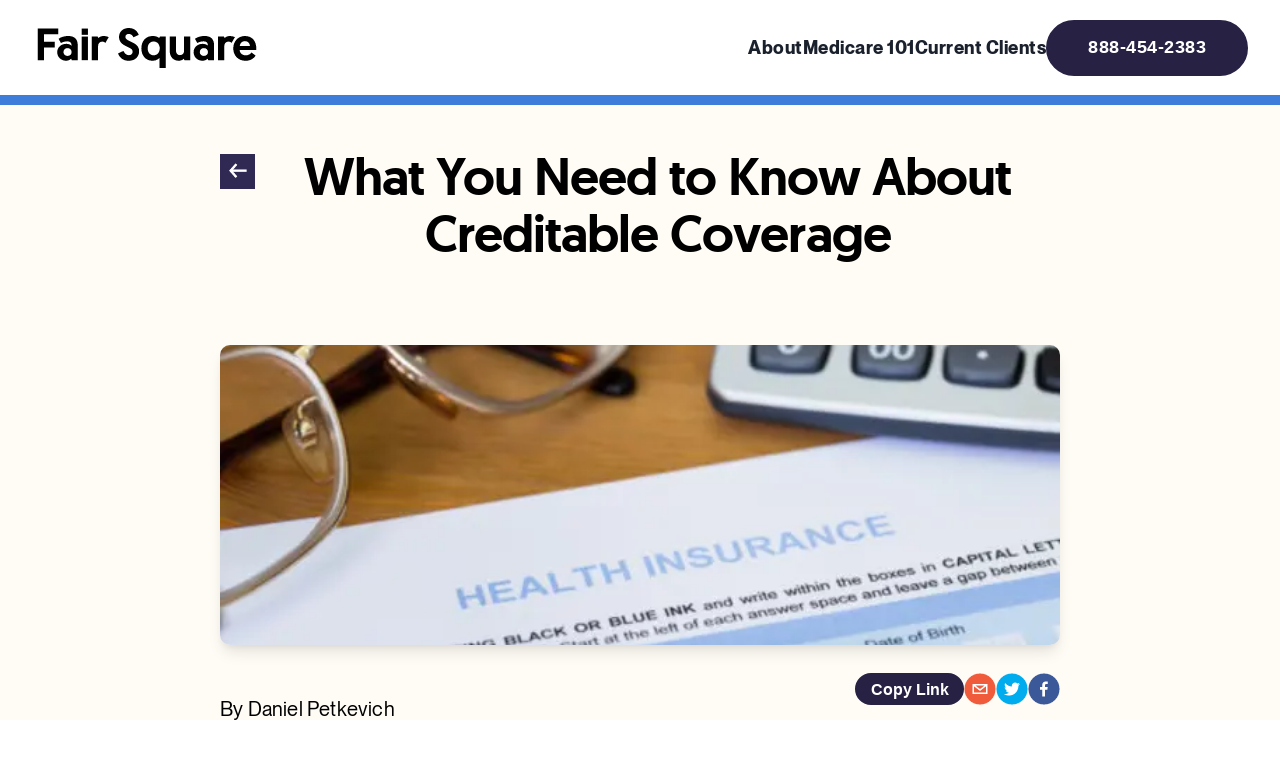

--- FILE ---
content_type: application/javascript; charset=utf-8
request_url: https://fairsquaremedicare.com/_next/static/chunks/pages/index-a9e457a8e0cc4d45.js
body_size: 926
content:
(self.webpackChunk_N_E=self.webpackChunk_N_E||[]).push([[5405],{48312:function(e,n,i){(window.__NEXT_P=window.__NEXT_P||[]).push(["/",function(){return i(8017)}])},8017:function(e,n,i){"use strict";i.r(n),i.d(n,{__N_SSP:function(){return T},default:function(){return pages}});var l=i(85893),t=i(49873),s=i(3712),r=i(50232),a=i(90092),c=i(88329),u=i(54506),o=i(82206),d=i(54795),x=i(38488),h=i(20430),m=i(10177),j=i(31726),p=i(26846),f=i(51507),_=i(82580),g=i(11163),k=i.n(g),bedrock=()=>{let{localUser:e,setLocalUser:n}=(0,t.T)(),handleSubmit=async(i,l)=>{let{email:t}=i,{resetForm:s}=l;s(),(null==e?void 0:e.token)||n({...e,email:t}),await (0,m.w)(t),k().push(j.Z5.checkEmail)};return(0,l.jsx)(h.Z,{children:(0,l.jsxs)(s.K,{px:[10,10,10,100],pt:["80px","120px","120px",160],minH:p.xD.bedrockHeroHeight,bg:"white",spacing:6,alignItems:"center",children:[(0,l.jsx)(r.X,{children:"Login"}),(0,l.jsx)(a.x,{fontSize:18,textAlign:"center",children:"We'll send a secure login link to your email."}),(0,l.jsx)(c.k,{children:(0,l.jsx)(_.J9,{initialValues:{email:""},onSubmit:handleSubmit,children:e=>{let{isSubmitting:n}=e;return(0,l.jsx)(_.l0,{children:(0,l.jsxs)(s.K,{alignItems:"center",spacing:0,children:[(0,l.jsx)(_.gN,{name:"email",type:"email",validate:f.o,children:e=>{let{field:n,form:i}=e;return(0,l.jsxs)(u.NI,{isInvalid:i.errors.email&&i.touched.email&&n.value.length>4,w:"300px",h:p.sl,children:[(0,l.jsx)(o.I,{id:"email-input",name:"email",type:"email",placeholder:"Email Address",autoComplete:"email",...n}),(0,l.jsx)(d.J1,{children:i.errors.email})]})}}),(0,l.jsx)(x.z,{whiteSpace:"nowrap",type:"submit",isLoading:n,colorScheme:"primary",children:"Send Link"})]})})}})})]})})},w=i(97835),S=i(86214),Z=i(59986),b=i(17905),E=i(54701),y=i(27902),N=i(76960),v=i(55144),I=i(25507),fsm=()=>(0,l.jsxs)(h.Z,{children:[(0,l.jsx)(y.Z,{}),(0,l.jsx)(v.Z,{}),(0,l.jsx)(b.Z,{}),(0,l.jsx)(S.Z,{}),(0,l.jsx)(I.Z,{}),(0,l.jsx)(w.Z,{}),(0,l.jsx)(N.Z,{}),(0,l.jsx)(E.Z,{}),(0,l.jsx)(Z.Z,{})]}),T=!0,pages=()=>{let{isBedrock:e}=(0,t.T)();return e?(0,l.jsx)(bedrock,{}):(0,l.jsx)(fsm,{})}},51507:function(e,n,i){"use strict";i.d(n,{o:function(){return validateEmail}});let validateEmail=e=>/\S+@\S+\.\S+/.test(e)?null:"Are you sure that's your email?"}},function(e){e.O(0,[4976,3251,1789,4524,4383,785,634,5558,853,8937,6058,9774,2888,179],function(){return e(e.s=48312)}),_N_E=e.O()}]);
//# sourceMappingURL=index-a9e457a8e0cc4d45.js.map

--- FILE ---
content_type: image/svg+xml
request_url: https://fairsquaremedicare.com/_next/static/media/phone.9d25c8e2.svg
body_size: 504
content:
<svg width="21" height="21" viewBox="0 0 21 21" fill="none" xmlns="http://www.w3.org/2000/svg">
<path d="M16.0032 11.7141L13.9506 13.7906C13.7144 14.0294 13.3473 14.0802 13.0554 13.9145C10.7098 12.5449 8.75756 10.5929 7.38825 8.24737C7.2225 7.95537 7.27298 7.58798 7.51216 7.35216L9.58831 5.27601V5.27568C9.82283 5.04115 9.87332 4.67974 9.71221 4.39008L7.6978 0.804138C7.56426 0.569285 7.31545 0.423783 7.04539 0.423119H2.34501C1.93443 0.420794 1.54112 0.589209 1.25939 0.888182C0.977668 1.18715 0.832871 1.58942 0.859115 1.99931C1.2408 6.75649 3.30365 11.2227 6.67767 14.5979C10.052 17.9729 14.5175 20.0367 19.2745 20.4198C19.6851 20.4473 20.0887 20.3032 20.3887 20.0211C20.6887 19.7394 20.8578 19.3455 20.8555 18.9339V14.2335C20.8548 13.9635 20.7093 13.7147 20.4744 13.5811L16.8885 11.6142C16.6038 11.4472 16.2431 11.488 16.0029 11.7142L16.0032 11.7141Z" fill="#2F2953"/>
</svg>


--- FILE ---
content_type: application/javascript; charset=utf-8
request_url: https://fairsquaremedicare.com/_next/static/chunks/2826-a5efe6a8f63ca3a1.js
body_size: 3915
content:
(self.webpackChunk_N_E=self.webpackChunk_N_E||[]).push([[2826],{93967:function(t,e){var r;/*!
	Copyright (c) 2018 Jed Watson.
	Licensed under the MIT License (MIT), see
	http://jedwatson.github.io/classnames
*/!function(){"use strict";var a={}.hasOwnProperty;function classNames(){for(var t="",e=0;e<arguments.length;e++){var r=arguments[e];r&&(t=appendClass(t,function(t){if("string"==typeof t||"number"==typeof t)return t;if("object"!=typeof t)return"";if(Array.isArray(t))return classNames.apply(null,t);if(t.toString!==Object.prototype.toString&&!t.toString.toString().includes("[native code]"))return t.toString();var e="";for(var r in t)a.call(t,r)&&t[r]&&(e=appendClass(e,r));return e}(r)))}return t}function appendClass(t,e){return e?t?t+" "+e:t+e:t}t.exports?(classNames.default=classNames,t.exports=classNames):void 0!==(r=(function(){return classNames}).apply(e,[]))&&(t.exports=r)}()},75218:function(t,e,r){"use strict";r.d(e,{m:function(){return n}});var a=r(24278);let n=(0,a.I)({d:"M12 4l-1.41 1.41L16.17 11H4v2h12.17l-5.58 5.59L12 20l8-8z",displayName:"ArrowForwardIcon"})},48204:function(t,e,r){"use strict";r.d(e,{v:function(){return n}});var a=r(24278);let n=(0,a.I)({displayName:"ChevronDownIcon",d:"M16.59 8.59L12 13.17 7.41 8.59 6 10l6 6 6-6z"})},31035:function(t,e,r){"use strict";r.d(e,{q:function(){return x},O:function(){return g}});var a=r(85893),n=r(83695),s=r(65544),o=r(34926),l=r(20397),i=r(68928),c=r(67294),u=r(52110);let[d,m]=(0,u.k)({name:"AvatarStylesContext",hookName:"useAvatarStyles",providerName:"<Avatar/>"});var f=r(36047);function initials(t){let e=t.trim().split(" "),r=e[0]??"",a=e.length>1?e[e.length-1]:"";return r&&a?`${r.charAt(0)}${a.charAt(0)}`:r.charAt(0)}function AvatarName(t){let{name:e,getInitials:r,...n}=t,s=m();return(0,a.jsx)(f.m.div,{role:"img","aria-label":e,...n,__css:s.label,children:e?r?.(e):null})}AvatarName.displayName="AvatarName";let GenericAvatarIcon=t=>(0,a.jsxs)(f.m.svg,{viewBox:"0 0 128 128",color:"#fff",width:"100%",height:"100%",className:"chakra-avatar__svg",...t,children:[(0,a.jsx)("path",{fill:"currentColor",d:"M103,102.1388 C93.094,111.92 79.3504,118 64.1638,118 C48.8056,118 34.9294,111.768 25,101.7892 L25,95.2 C25,86.8096 31.981,80 40.6,80 L87.4,80 C96.019,80 103,86.8096 103,95.2 L103,102.1388 Z"}),(0,a.jsx)("path",{fill:"currentColor",d:"M63.9961647,24 C51.2938136,24 41,34.2938136 41,46.9961647 C41,59.7061864 51.2938136,70 63.9961647,70 C76.6985159,70 87,59.7061864 87,46.9961647 C87,34.2938136 76.6985159,24 63.9961647,24"})]});var p=r(12408);function AvatarImage(t){let{src:e,srcSet:r,onError:n,onLoad:s,getInitials:o,name:l,borderRadius:i,loading:u,iconLabel:d,icon:m=(0,a.jsx)(GenericAvatarIcon,{}),ignoreFallback:h,referrerPolicy:v,crossOrigin:g}=t,x=function(t){let{loading:e,src:r,srcSet:a,onLoad:n,onError:s,crossOrigin:o,sizes:l,ignoreFallback:i}=t,[u,d]=(0,c.useState)("pending");(0,c.useEffect)(()=>{d(r?"loading":"pending")},[r]);let m=(0,c.useRef)(null),f=(0,c.useCallback)(()=>{if(!r)return;flush();let t=new Image;t.src=r,o&&(t.crossOrigin=o),a&&(t.srcset=a),l&&(t.sizes=l),e&&(t.loading=e),t.onload=t=>{flush(),d("loaded"),n?.(t)},t.onerror=t=>{flush(),d("failed"),s?.(t)},m.current=t},[r,o,a,l,n,s,e]),flush=()=>{m.current&&(m.current.onload=null,m.current.onerror=null,m.current=null)};return(0,p.G)(()=>{if(!i)return"loading"===u&&f(),()=>{flush()}},[u,f,i]),i?"loaded":u}({src:e,onError:n,crossOrigin:g,ignoreFallback:h}),N=!e||"loaded"!==x;return N?l?(0,a.jsx)(AvatarName,{className:"chakra-avatar__initials",getInitials:o,name:l}):(0,c.cloneElement)(m,{role:"img","aria-label":d}):(0,a.jsx)(f.m.img,{src:e,srcSet:r,alt:l??d,onLoad:s,referrerPolicy:v,crossOrigin:g??void 0,className:"chakra-avatar__img",loading:u,__css:{width:"100%",height:"100%",objectFit:"cover",borderRadius:i}})}AvatarImage.displayName="AvatarImage";var h=r(49381),v=r(73035);let g=(0,n.k0)({display:"inline-flex",alignItems:"center",justifyContent:"center",textAlign:"center",textTransform:"uppercase",fontWeight:"medium",position:"relative",flexShrink:0}),x=(0,h.G)((t,e)=>{let r=(0,v.j)("Avatar",t),[n,u]=(0,c.useState)(!1),{src:m,srcSet:p,name:h,showBorder:x,borderRadius:N="full",onError:_,onLoad:y,getInitials:A=initials,icon:j=(0,a.jsx)(GenericAvatarIcon,{}),iconLabel:C=" avatar",loading:k,children:I,borderColor:b,ignoreFallback:w,crossOrigin:G,referrerPolicy:M,...S}=(0,s.L)(t),E={borderRadius:N,borderWidth:x?"2px":void 0,...g,...r.container};return b&&(E.borderColor=b),(0,a.jsx)(f.m.span,{ref:e,...S,className:(0,o.cx)("chakra-avatar",t.className),"data-loaded":(0,l.P)(n),__css:E,children:(0,a.jsxs)(d,{value:r,children:[(0,a.jsx)(AvatarImage,{src:m,srcSet:p,loading:k,onLoad:(0,i.v)(y,()=>{u(!0)}),onError:_,getInitials:A,name:h,borderRadius:N,icon:j,iconLabel:C,ignoreFallback:w,crossOrigin:G,referrerPolicy:M}),I]})})});x.displayName="Avatar"},54795:function(t,e,r){"use strict";r.d(e,{J1:function(){return p}});var a=r(85893),n=r(65544),s=r(52110),o=r(34926),l=r(54506),i=r(12553),c=r(49381),u=r(73035),d=r(36047);let[m,f]=(0,s.k)({name:"FormErrorStylesContext",errorMessage:"useFormErrorStyles returned is 'undefined'. Seems you forgot to wrap the components in \"<FormError />\" "}),p=(0,c.G)((t,e)=>{let r=(0,u.j)("FormError",t),s=(0,n.L)(t),i=(0,l.NJ)();return i?.isInvalid?(0,a.jsx)(m,{value:r,children:(0,a.jsx)(d.m.div,{...i?.getErrorMessageProps(s,e),className:(0,o.cx)("chakra-form__error-message",t.className),__css:{display:"flex",alignItems:"center",...r.text}})}):null});p.displayName="FormErrorMessage";let h=(0,c.G)((t,e)=>{let r=f(),n=(0,l.NJ)();if(!n?.isInvalid)return null;let s=(0,o.cx)("chakra-form__error-icon",t.className);return(0,a.jsx)(i.J,{ref:e,"aria-hidden":!0,...t,__css:r.icon,className:s,children:(0,a.jsx)("path",{fill:"currentColor",d:"M11.983,0a12.206,12.206,0,0,0-8.51,3.653A11.8,11.8,0,0,0,0,12.207,11.779,11.779,0,0,0,11.8,24h.214A12.111,12.111,0,0,0,24,11.791h0A11.766,11.766,0,0,0,11.983,0ZM10.5,16.542a1.476,1.476,0,0,1,1.449-1.53h.027a1.527,1.527,0,0,1,1.523,1.47,1.475,1.475,0,0,1-1.449,1.53h-.027A1.529,1.529,0,0,1,10.5,16.542ZM11,12.5v-6a1,1,0,0,1,2,0v6a1,1,0,1,1-2,0Z"})})});h.displayName="FormErrorIcon"},16610:function(t,e,r){"use strict";r.d(e,{r:function(){return o}});var a=r(85893),n=r(49381),s=r(36047);let o=(0,n.G)(function(t,e){let{templateAreas:r,gap:n,rowGap:o,columnGap:l,column:i,row:c,autoFlow:u,autoRows:d,templateRows:m,autoColumns:f,templateColumns:p,...h}=t;return(0,a.jsx)(s.m.div,{ref:e,__css:{display:"grid",gridTemplateAreas:r,gridGap:n,gridRowGap:o,gridColumnGap:l,gridAutoColumns:f,gridColumn:i,gridRow:c,gridAutoFlow:u,gridAutoRows:d,gridTemplateRows:m,gridTemplateColumns:p},...h})});o.displayName="Grid"},24278:function(t,e,r){"use strict";r.d(e,{I:function(){return createIcon}});var a=r(85893),n=r(67294),s=r(12553),o=r(49381);function createIcon(t){let{viewBox:e="0 0 24 24",d:r,displayName:l,defaultProps:i={}}=t,c=n.Children.toArray(t.path),u=(0,o.G)((t,n)=>(0,a.jsx)(s.J,{ref:n,viewBox:e,...i,...t,children:c.length?c:(0,a.jsx)("path",{fill:"currentColor",d:r})}));return u.displayName=l,u}},57879:function(t,e,r){"use strict";r.d(e,{r:function(){return c}});var a=r(85893),n=r(65544),s=r(34926),o=r(49381),l=r(73035),i=r(36047);let c=(0,o.G)(function(t,e){let r=(0,l.m)("Link",t),{className:o,isExternal:c,...u}=(0,n.L)(t);return(0,a.jsx)(i.m.a,{target:c?"_blank":void 0,rel:c?"noopener":void 0,ref:e,className:(0,s.cx)("chakra-link",o),...u,__css:r})});c.displayName="Link"},63162:function(t,e,r){"use strict";r.d(e,{s:function(){return m}});var a=r(85893),n=r(34926),s=r(90608),o=r(49381),l=r(36047);let i=(0,o.G)((t,e)=>{let r=(0,s.x)();return(0,a.jsx)(l.m.span,{ref:e,...t,__css:r.command,className:"chakra-menu__command"})});i.displayName="MenuCommand";var c=r(67294);let MenuIcon=t=>{let{className:e,children:r,...o}=t,i=(0,s.x)(),u=c.Children.only(r),d=(0,c.isValidElement)(u)?(0,c.cloneElement)(u,{focusable:"false","aria-hidden":!0,className:(0,n.cx)("chakra-menu__icon",u.props.className)}):null,m=(0,n.cx)("chakra-menu__icon-wrapper",e);return(0,a.jsx)(l.m.span,{className:m,...o,__css:i.icon,children:d})};MenuIcon.displayName="MenuIcon";let u=(0,o.G)((t,e)=>{let{type:r,...n}=t,o=(0,s.x)(),i=n.as||r?r??void 0:"button",u=(0,c.useMemo)(()=>({textDecoration:"none",color:"inherit",userSelect:"none",display:"flex",width:"100%",alignItems:"center",textAlign:"start",flex:"0 0 auto",outline:0,...o.item}),[o.item]);return(0,a.jsx)(l.m.button,{ref:e,type:i,...n,__css:u})});var d=r(15388);let m=(0,o.G)((t,e)=>{let{icon:r,iconSpacing:s="0.75rem",command:o,commandSpacing:l="0.75rem",children:c,...m}=t,f=(0,d.iX)(m,e),p=r||o?(0,a.jsx)("span",{style:{pointerEvents:"none",flex:1},children:c}):c;return(0,a.jsxs)(u,{...f,className:(0,n.cx)("chakra-menu__menuitem",f.className),children:[r&&(0,a.jsx)(MenuIcon,{fontSize:"0.8em",marginEnd:s,children:r}),p,o&&(0,a.jsx)(i,{marginStart:l,children:o})]})});m.displayName="MenuItem"},73636:function(t,e,r){"use strict";r.d(e,{U:function(){return o}});var a=r(85893),n=r(3712),s=r(49381);let o=(0,s.G)((t,e)=>(0,a.jsx)(n.K,{align:"center",...t,direction:"row",ref:e}));o.displayName="HStack"},6459:function(t,e,r){"use strict";r.d(e,{p:function(){return useToast}});var a=r(67294),n=r(2847),s=r(74075),o=r(11065),l=r(88559),i=r(70052);function useToast(t){let{theme:e}=(0,i.uP)(),r=(0,l.OX)();return(0,a.useMemo)(()=>(function(t,e){let normalizeToastOptions=r=>({...e,...r,position:function(t,e){let r=t??"bottom";return({"top-start":{ltr:"top-left",rtl:"top-right"},"top-end":{ltr:"top-right",rtl:"top-left"},"bottom-start":{ltr:"bottom-left",rtl:"bottom-right"},"bottom-end":{ltr:"bottom-right",rtl:"bottom-left"}})[r]?.[e]??r}(r?.position??e?.position,t)}),toast=t=>{let e=normalizeToastOptions(t),r=(0,s.C)(e);return o.f.notify(r,e)};return toast.update=(t,e)=>{o.f.update(t,normalizeToastOptions(e))},toast.promise=(t,e)=>{let r=toast({...e.loading,status:"loading",duration:null});t.then(t=>toast.update(r,{status:"success",duration:5e3,...(0,n.P)(e.success,t)})).catch(t=>toast.update(r,{status:"error",duration:5e3,...(0,n.P)(e.error,t)}))},toast.closeAll=o.f.closeAll,toast.close=o.f.close,toast.isActive=o.f.isActive,toast})(e.direction,{...r,...t}),[t,e.direction,r])}}}]);
//# sourceMappingURL=2826-a5efe6a8f63ca3a1.js.map

--- FILE ---
content_type: application/javascript; charset=utf-8
request_url: https://fairsquaremedicare.com/_next/static/chunks/pages/articles/%5Bslug%5D-3495cadc418e92e7.js
body_size: 4531
content:
(self.webpackChunk_N_E=self.webpackChunk_N_E||[]).push([[5850],{37507:function(e,t,n){var r={"./asset-hyperlink.json":25994,"./blockquote.json":62559,"./document.json":51734,"./embedded-asset-block.json":1220,"./embedded-entry-block.json":72258,"./embedded-entry-inline.json":92204,"./embedded-resource-block.json":20546,"./embedded-resource-inline.json":8242,"./entry-hyperlink.json":6502,"./heading-1.json":92813,"./heading-2.json":45080,"./heading-3.json":86423,"./heading-4.json":34942,"./heading-5.json":95579,"./heading-6.json":50705,"./hr.json":37121,"./hyperlink.json":13165,"./list-item.json":38094,"./ordered-list.json":28122,"./paragraph.json":38986,"./resource-hyperlink.json":3105,"./table-cell.json":79924,"./table-header-cell.json":91787,"./table-row.json":75531,"./table.json":39269,"./text.json":63022,"./unordered-list.json":58500};function webpackContext(e){return n(webpackContextResolve(e))}function webpackContextResolve(e){if(!n.o(r,e)){var t=Error("Cannot find module '"+e+"'");throw t.code="MODULE_NOT_FOUND",t}return r[e]}webpackContext.keys=function(){return Object.keys(r)},webpackContext.resolve=webpackContextResolve,e.exports=webpackContext,webpackContext.id=37507},80617:function(e,t,n){(window.__NEXT_P=window.__NEXT_P||[]).push(["/articles/[slug]",function(){return n(90677)}])},64297:function(e,t,n){"use strict";n.d(t,{Z:function(){return articles_ArticleHeading}});var r=n(85893),i=n(3712),s=n(88329),l=n(68029),a=n(59678),o=n(8461),c=n(86115),d=n(70072),x=n(6459),templates_IconContainer=e=>{let{children:t,size:n=32}=e;return(0,r.jsx)(l.x,{height:"".concat(n,"px"),width:"".concat(n,"px"),sx:{transition:"all 0.2s ease-in-out",":hover":{WebkitFilter:"brightness(85%)"}},children:t})},h=n(90713),p=n(31634),u=n(25675),m=n.n(u),j=n(48137),g=n(66339),f=n(46616),_=n(87385),w=n(16573),b=n(1020),C=n(45688),A=n(24837),interactive_ShareButtons=e=>{let{href:t,size:n=32}=e,{hasCopied:i,onCopy:a,value:o}=(0,d.V)(t),u=(0,x.p)(),y="link";return(0,r.jsxs)(l.x,{display:"flex",flexWrap:"nowrap",gap:2,children:[(0,r.jsx)(A.Z,{width:"109px",id:"copy-share",size:"sm",padding:"0px",fontSize:16,borderRadius:"200px",variant:A.c.primary,onClick:()=>{a(),u.isActive(y)||u({duration:2e3,position:"bottom",id:y,render:()=>(0,r.jsxs)(s.k,{bg:"highlight",py:4,px:8,mb:12,borderRadius:99,alignItems:"center",gap:3,width:"fit-content",mx:"auto",children:[(0,r.jsx)(m(),{src:h.Z,alt:"Checkmark"}),(0,r.jsx)(C.Z,{bold:!0,children:"Link Copied."})]})})},display:"flex",justifyContent:"center",alignItems:"center",gap:1,children:i?(0,r.jsx)(c.n,{width:"18px",bg:"transparent"}):(0,r.jsx)(r.Fragment,{children:"Copy Link"})}),(0,r.jsx)(templates_IconContainer,{size:n,children:(0,r.jsx)(j.Z,{url:o,id:"email-share",children:(0,r.jsx)(g.Z,{size:n,bgStyle:{fill:p.kq.red},round:!0})})}),(0,r.jsx)(templates_IconContainer,{size:n,children:(0,r.jsx)(f.Z,{url:o,id:"twitter-share",children:(0,r.jsx)(_.Z,{size:n,round:!0})})}),(0,r.jsx)(templates_IconContainer,{size:n,children:(0,r.jsx)(w.Z,{url:o,id:"facebook-share",children:(0,r.jsx)(b.Z,{size:n,round:!0})})})]})},y=n(10596),E=n(27266),k=n(47954),articles_ArticleHeading=e=>{let{title:t,imageSrc:n,imageAlt:c,dateString:d,backHref:x,author:h="Daniel Petkevich",videoSrc:p=null}=e,{formattedDate:u}=(0,k.Z)(d);return(0,r.jsxs)(i.K,{alignItems:"center",children:[(0,r.jsxs)(s.k,{w:"100%",justify:"center",paddingBottom:"40px",gap:[2,2,4,10],children:[(0,r.jsx)(l.x,{children:(0,r.jsx)(o.Z,{href:x})}),(0,r.jsx)(E.Z,{as:"h2",maxW:"800px",textAlign:"center",mt:"-6px",mx:"auto",children:t})]}),(0,r.jsx)(l.x,{w:"100%",children:p?(0,r.jsx)(l.x,{w:["100%","calc(100%)","calc(100% - 120px)"],h:["240px","300px","320px"],mx:"auto",children:(0,r.jsx)("iframe",{title:"naruto",src:p,width:"100%",height:"100%",style:{display:"block"}})}):(0,r.jsx)(s.k,{w:"100%",justifyContent:"center",children:(0,r.jsx)(a.o,{shadow:"lg",borderRadius:10,overflow:"hidden",w:"100%",maxH:300,children:(0,r.jsx)(m(),{src:n,alt:c||"Article Heading Image",width:830,height:300,priority:!0})})})}),(0,r.jsx)(l.x,{w:"100%",pt:7,pb:6,maxW:"840px",alignItems:"left",sx:{".chakra-aspect-ratio + p":{textAlign:"center"}},children:(0,r.jsxs)(l.x,{display:"flex",width:"100%",flexDirection:["column","column","row"],gap:4,children:[(0,r.jsxs)(i.K,{width:"100%",spacing:0,children:[(0,r.jsxs)(y.Z,{children:["By ",h]}),(0,r.jsx)(y.Z,{children:u})]}),(0,r.jsx)(interactive_ShareButtons,{href:window.location.href.split("?")[0]})]})})]})}},8461:function(e,t,n){"use strict";n.d(t,{Z:function(){return icons_LeftArrow}});var r=n(85893),i=n(68029),s={src:"/_next/static/media/left-arrow.b61e71b5.svg",height:44,width:44,blurWidth:0,blurHeight:0},l=n(25675),a=n.n(l),o=n(41664),c=n.n(o),icons_LeftArrow=e=>{let{onClick:t=null,href:n=null,...l}=e;return n?(0,r.jsx)(c(),{href:n,children:(0,r.jsx)(i.x,{cursor:"pointer",_hover:{opacity:.5},transition:"opacity ease 200ms",w:["26px","26px","35px","35px"],...l,children:(0,r.jsx)(a(),{src:s,alt:"Left Arrow",width:35,height:35})})}):(0,r.jsx)(i.x,{onClick:t,cursor:"pointer",_hover:{opacity:.5},transition:"opacity ease 200ms",w:["26px","26px","35px","35px"],minW:["26px","26px","35px","35px"],...l,children:(0,r.jsx)(a(),{src:s,alt:"Left Arrow",width:35,height:35})})}},95495:function(e,t,n){"use strict";var r,i;n.d(t,{E:function(){return r}}),(i=r||(r={})).FEATURED="featured",i.MEDICARE_101="medicare101",i.DOES_MEDICARE_COVER="doesMedicareCover",i.FAIR_SQUARE_UPDATES="fairSquareUpdates",i.PRIVATE="private"},90677:function(e,t,n){"use strict";n.r(t),n.d(t,{__N_SSG:function(){return O},default:function(){return _slug_}});var r=n(85893),i=n(3712),s=n(20430),l=n(26846),a=n(95495),o=n(95647),c=n(42978),d=n(68029),x=n(24837),h=n(10596),p=n(27266),u=n(31726),landing_LandingBottomCTA=()=>(0,r.jsxs)(i.K,{w:"100%",maxW:"740px",textAlign:"center",alignItems:"center",pb:20,children:[(0,r.jsx)(p.Z,{as:"h2",children:"Your Medicare One-Stop-Shop"}),(0,r.jsx)(h.Z,{children:"Your guide to Medicare Parts A & B, Medicare Advantage, and Medigap. 100% free."}),(0,r.jsx)(d.x,{maxW:"300px",w:"100%",children:(0,r.jsx)(x.Z,{w:["90%","auto","auto","auto"],mt:"25px",href:u.Z5.guideIntroduction,children:"Get Started"})})]}),m=n(67294),j=n(16610),g=n(59678),f=n(47954),_=n(25675),w=n.n(_),b=n(41664),C=n.n(b),Recommendations_RecommendationCard=e=>{let{image:t,date:n,title:s,slug:l}=e,{formattedDate:a}=(0,f.Z)(n);return(0,r.jsx)(C(),{href:"".concat(u.Z5.articles,"/").concat(encodeURIComponent(l)),children:(0,r.jsxs)(d.x,{display:"flex",flexDir:"column",transition:"opacity ease-in-out 200ms",_hover:{opacity:.7},children:[(0,r.jsx)(g.o,{w:"100%",h:["150px","150px","200px"],borderRadius:10,overflow:"hidden",children:(0,r.jsx)(w(),{src:null==t?void 0:t.imageUrl,alt:null==t?void 0:t.title,fill:!0})}),(0,r.jsxs)(i.K,{mt:2,children:[(0,r.jsx)(h.Z,{bold:!0,lineHeight:1.4,children:s}),(0,r.jsx)(h.Z,{children:a})]})]})})},Article_Recommendations=e=>{let{posts:t}=e;return(0,r.jsxs)(i.K,{maxW:"1200px",children:[(0,r.jsx)(p.Z,{as:"h3",paddingTop:5,children:"Recommended Articles"}),(0,r.jsx)(j.r,{w:"100%",templateColumns:["1fr","1fr","repeat(2, 1fr)","repeat(3, 1fr)"],gap:8,pt:8,children:t.map(e=>{let{coverImage:t,publishedAt:n,title:i,slug:s}=e;return(0,r.jsx)(Recommendations_RecommendationCard,{date:n,image:t,slug:s,title:i},"".concat(i,"-").concat(n))})})]})},A=n(2461),Article_RestOfPosts=e=>{let{posts:t}=e,n=t.sort((e,t)=>e.title.toLowerCase()<t.title.toLowerCase()?-1:1);return(0,r.jsxs)(i.K,{spacing:8,alignItems:"center",maxW:"840px",children:[(0,r.jsx)(p.Z,{as:"h3",children:"More of our articles"}),(0,r.jsx)(j.r,{gridTemplateColumns:["1fr","1fr","1fr 1fr","1fr 1fr"],rowGap:3,children:n.map(e=>(0,r.jsx)(A.Z,{text:e.title,href:"".concat(u.Z5.articles,"/").concat(encodeURIComponent(e.slug))},e.title))})]})},y=n(88329),E=n(50232),k=n(68516),S=n(94159),v=n(74129),I=n(86437),L=n(64297),Z=n(52867),articles_ListItem=e=>{let{children:t}=e;return(0,r.jsx)(Z.HC,{fontSize:20,fontWeight:500,sx:{" p":{fontWeight:400,display:"inline"}},children:t})},articles_OrderedList=e=>{let{children:t}=e;return(0,r.jsx)(Z.GS,{my:6,listStylePos:"inside",mx:0,spacing:3,children:t})},articles_UnorderedList=e=>{let{children:t}=e;return(0,r.jsx)(Z.QI,{my:1,spacing:"2px",children:t})};function BlogCta(){return(0,r.jsx)(k.e,{cta:k.P.MEDICARE_ADVOCATE,phoneNumber:S.BT.BLOG})}var templates_GenericTemplate=e=>{let{post:t}=e,{title:n,subTitle:s,author:l,publishedAt:a,videoUrl:o,coverImage:c,body:x,showCTAs:j}=t,g=o&&new URL(o).host.includes("youtube")&&!o.includes("embed")?o.replace("watch?v=","embed/"):o,f={renderNode:{[I.BLOCKS.EMBEDDED_ASSET]:e=>{var t;return(0,r.jsx)(y.k,{w:"100%",justifyContent:"center",className:"mid-article-image",children:(0,r.jsx)(d.x,{overflow:"hidden",m:"40px auto",w:["100%","80%","70%"],minW:["100%","80%","70%"],position:"relative",mx:"auto",children:(0,r.jsx)(r.Fragment,{children:(0,r.jsx)(w(),{src:"http:".concat(e.data.target.fields.file.url),alt:null!==(t=e.data.target.fields.file.description)&&void 0!==t?t:"Visual asset.",width:700,height:700})})})})},[I.BLOCKS.PARAGRAPH]:(e,t)=>(0,r.jsx)(h.Z,{my:4,children:t}),[I.BLOCKS.HEADING_1]:(e,t)=>(0,r.jsx)(p.Z,{as:"h2",mt:6,mb:4,children:t}),[I.BLOCKS.HEADING_2]:(e,t)=>(0,r.jsx)(p.Z,{as:"h3",mt:12,mb:4,children:t}),[I.BLOCKS.HEADING_3]:(e,t)=>(0,r.jsx)(p.Z,{as:"h3",mt:6,mb:4,children:t}),[I.BLOCKS.HEADING_4]:(e,t)=>(0,r.jsx)(p.Z,{as:"h3",mt:6,mb:4,children:t}),[I.BLOCKS.HEADING_5]:(e,t)=>(0,r.jsx)(p.Z,{as:"h4",mt:6,mb:4,children:t}),[I.BLOCKS.HEADING_6]:(e,t)=>(0,r.jsx)(p.Z,{as:"h4",mt:6,mb:4,children:t}),[I.BLOCKS.UL_LIST]:(e,t)=>(0,r.jsx)(d.x,{mx:"10px",children:(0,r.jsx)(articles_UnorderedList,{children:t})}),[I.BLOCKS.OL_LIST]:(e,t)=>(0,r.jsx)(d.x,{mx:"10px",children:(0,r.jsx)(articles_OrderedList,{children:t})}),[I.BLOCKS.LIST_ITEM]:(e,t)=>(0,r.jsx)(articles_ListItem,{children:t}),[I.INLINES.HYPERLINK]:(e,t)=>(0,r.jsx)(A.Z,{fontSize:"inherit",color:"red.400",text:t,href:e.data.uri,target:"_blank"}),[I.BLOCKS.EMBEDDED_ENTRY]:e=>{var t;if((null===(t=e.data.target.sys.contentType)||void 0===t?void 0:t.sys.id)==="embeddedCode"){let{src:t,height:n="1500px",title:i="Embedded content"}=e.data.target.fields;return(0,r.jsx)(y.k,{w:"100%",justifyContent:"center",className:"embedded-code",children:(0,r.jsx)(d.x,{w:["95%","100%","800px","1000px"],position:"relative",mx:"auto",maxW:"100vw",children:(0,r.jsx)("div",{dangerouslySetInnerHTML:{__html:t},style:{height:n,border:"1px solid #ccc",borderRadius:"4px",background:"transparent",width:"100%",overflow:"auto",WebkitOverflowScrolling:"touch",maxWidth:"100%"}})})})}return null}}},_=(0,m.useMemo)(()=>{let e=(0,v.h)(x,f);return!0===j?{firstParagraph:e[0],firstCallToAction:(0,r.jsx)(BlogCta,{}),restOfContent:e.slice(1),secondCallToAction:(0,r.jsx)(BlogCta,{})}:{firstParagraph:e[0],firstCallToAction:null,restOfContent:e.slice(1),secondCallToAction:null}},[x]);return(0,r.jsxs)(i.K,{maxW:"840px",spacing:8,py:[12,12,24,"60px"],sx:{"h2 b":{fontWeight:"normal !important"},"h3 b":{fontWeight:"normal !important"},"h4 b":{fontWeight:"normal !important"},".mid-article-image + h4":{textAlign:"center"}},children:[(0,r.jsx)(L.Z,{title:n,videoSrc:g,imageSrc:c.imageUrl,imageAlt:c.title,author:l,dateString:a,backHref:u.Z5.articles}),s&&(0,r.jsx)(E.X,{children:s}),_.firstParagraph,(0,r.jsx)(BlogCta,{}),_.restOfContent,(0,r.jsx)(BlogCta,{})]})},articles_Article=e=>{let{post:t,posts:n}=e,{contentfulTags:d}=t;(0,m.useEffect)(()=>{(0,o.Ri)({tags:d})},[]);let x=!d.includes(a.E.FAIR_SQUARE_UPDATES)&&!d.includes(a.E.PRIVATE),h=(0,c.TV)(n),p=h.slice(0,18),u=h.slice(18,90);return(0,r.jsxs)(s.Z,{children:[d.map(e=>(0,r.jsx)("input",{type:"hidden",id:e},e)),(0,r.jsx)(i.K,{px:l.xD.px,bg:"tan",children:(0,r.jsxs)(i.K,{alignItems:"center",spacing:20,children:[(0,r.jsx)(templates_GenericTemplate,{post:t}),x&&(0,r.jsx)(Article_Recommendations,{posts:p}),x&&(0,r.jsx)(Article_RestOfPosts,{posts:u}),(0,r.jsx)(landing_LandingBottomCTA,{})]})})]})},R=n(2962),O=!0,_slug_=e=>{let{post:t,allPosts:n}=e,{title:i,subTitle:s,author:l,publishedAt:a,coverImage:o,tags:c,slug:d}=t;return(0,r.jsxs)(r.Fragment,{children:[(0,r.jsx)(R.PB,{title:i,description:s,openGraph:{type:"website",locale:"en_US",title:i,description:s,article:{publishedTime:a,authors:[l],tags:c},url:"https://www.fairsquaremedicare.com/articles/".concat(d),site_name:"Fair Square Medicare",images:[{url:o.imageUrl,width:1200,height:630,alt:o.title}]}}),(0,r.jsx)(articles_Article,{post:t,posts:n})]})}}},function(e){e.O(0,[4976,3251,1789,2147,2826,8712,1942,785,634,5917,9774,2888,179],function(){return e(e.s=80617)}),_N_E=e.O()}]);
//# sourceMappingURL=[slug]-3495cadc418e92e7.js.map

--- FILE ---
content_type: image/svg+xml
request_url: https://fairsquaremedicare.com/_next/static/media/hamburger.23d03501.svg
body_size: 13
content:
<svg width="44" height="44" viewBox="0 0 44 44" fill="none" xmlns="http://www.w3.org/2000/svg">
<rect x="39" y="39" width="34" height="34" transform="rotate(-180 39 39)" fill="#2F2953" stroke="#2F2953" stroke-width="10"/>
<rect x="9" y="11" width="26" height="4" fill="white"/>
<rect x="9" y="20" width="26" height="4" fill="white"/>
<rect x="9" y="29" width="26" height="4" fill="white"/>
</svg>


--- FILE ---
content_type: application/javascript; charset=utf-8
request_url: https://fairsquaremedicare.com/_next/static/chunks/pages/articles-6c7b75f4f606eadb.js
body_size: 3707
content:
(self.webpackChunk_N_E=self.webpackChunk_N_E||[]).push([[5091],{65615:function(e,t,r){(window.__NEXT_P=window.__NEXT_P||[]).push(["/articles",function(){return r(10064)}])},60552:function(e,t,r){"use strict";r.d(t,{Z:function(){return IconButton}});var n=r(85893),i=r(26972),s=r(38488),l=r(12553),o=r(99603);function IconButton(e){let{icon:t,label:r=null,onClick:a=null,isDisabled:c=!1,...d}=e,x=(0,n.jsx)(s.z,{onClick:a,as:"button",fontWeight:700,borderWidth:1,variant:"outline",display:"flex",w:10,justifyContent:"center",isDisabled:c,...d,children:(0,n.jsx)(l.J,{as:o.G,icon:t})});return r?(0,n.jsx)(i.u,{label:r,children:x}):x}},60743:function(e,t,r){"use strict";r.d(t,{Z:function(){return bedrock_BedrockLayout}});var n=r(85893),i=r(88329),s=r(26972),l=r(31035),o=r(83447),a=r(93247),c=r(31726),d=r(49873),x=r(52515),u=r(59417),h=r(60552),p=r(73636),g={src:"/_next/static/media/bedrock.ee97a32f.svg",height:30,width:100,blurWidth:0,blurHeight:0},f=r(25675),j=r.n(f),m=r(41664),b=r.n(m),v=r(57879),BedrockNavbar_NavButton=e=>{let{href:t,text:r,...i}=e;return(0,n.jsx)(v.r,{as:b(),href:t,variant:"link",borderRadius:6,fontWeight:"600",p:2,...i,children:r})},BedrockNavbar_BedrockLinks=()=>{let e=(0,x.yU)(),{authenticatedUser:t,isAgent:r,isOpenbook:i}=(0,d.T)(),s=c.Z5.index;return r?s=c.Z5.agents:t&&(s=c.Z5.dashboard),(0,n.jsxs)(n.Fragment,{children:[(0,n.jsx)(b(),{href:s,style:{marginRight:"20px"},children:(0,n.jsx)(j(),{alt:"Agency Logo",src:g,height:30})}),(0,n.jsxs)(p.U,{gap:1,children:[r&&!i&&(0,n.jsx)(BedrockNavbar_NavButton,{href:c.Z5.agentsPipeline,isExternal:e!==x.AR.DEV,text:"Pipeline"}),r&&i&&(0,n.jsx)(BedrockNavbar_NavButton,{href:c.Z5.agentsOpenbook,isExternal:e!==x.AR.DEV,text:"Openbook"})]})]})},_=r(48204),k=r(90608),E=r(12095),w=r(38488),A=r(34302),y=r(63162),C={src:"/_next/static/media/fsm-symbol-dynamic-bg-50.73764a4d.svg",height:50,width:50,blurWidth:0,blurHeight:0};function FsmLinks(){let e=(0,x.yU)(),t="Cypress"in window;return(0,n.jsxs)(n.Fragment,{children:[(0,n.jsx)(b(),{href:c.Z5.agents,style:{marginRight:"16px"},children:(0,n.jsx)(j(),{alt:"FSM Logo",src:C,height:30})}),(0,n.jsx)(BedrockNavbar_NavButton,{href:c.Z5.agentsPipeline,isExternal:e!==x.AR.DEV&&!t,text:"Pipeline"}),(0,n.jsx)(BedrockNavbar_NavButton,{href:c.Z5.submitCerts,isExternal:!0,text:"Submit 2026 Certs"}),(0,n.jsxs)(k.v,{children:[(0,n.jsx)(E.j,{as:w.z,rightIcon:(0,n.jsx)(_.v,{}),colorScheme:"white",color:"black",size:"sm",p:2,children:"Bug and Feature Requests"}),(0,n.jsxs)(A.q,{children:[(0,n.jsx)(v.r,{as:b(),_hover:{textDecoration:"none"},href:c.Z5.featureRequest,target:"_blank",children:(0,n.jsx)(y.s,{children:"Submit a Feature Request"})}),(0,n.jsx)(v.r,{as:b(),_hover:{textDecoration:"none"},href:c.Z5.bugReport,target:"_blank",children:(0,n.jsx)(y.s,{children:"Submit a Bug "})}),(0,n.jsx)(v.r,{as:b(),_hover:{textDecoration:"none"},href:c.Z5.linearOverview,target:"_blank",children:(0,n.jsx)(y.s,{children:"See Bugs/Feature Requests"})})]})]})]})}function BedrockNavbar(){var e,t;let{localUser:r,authenticatedUser:p,isBedrock:g,isAgent:f,handleLogout:j}=(0,d.T)(),m=(0,x.yU)(),b=p&&(null==p?void 0:null===(e=p.agent_profile)||void 0===e?void 0:e.scheduling_system_slug)&&a.xO.find(e=>{var t;return e.calendly===(null==p?void 0:null===(t=p.agent_profile)||void 0===t?void 0:t.scheduling_system_slug)}),v="";(null==b?void 0:b.name)?v=b.name:(null==p?void 0:p.first_name)&&(v="".concat(p.first_name," ").concat(p.last_name));let _=!f&&(null==r?void 0:null===(t=r.multipleUsers)||void 0===t?void 0:t.length)>1;return(0,n.jsxs)(i.k,{borderBottom:"1px solid",borderBottomWidth:m===x.AR.DEFAULT?1:3,borderColor:m===x.AR.DEFAULT?"gray.300":x.YS[m],fontWeight:600,py:2,px:10,justifyContent:"space-between",userSelect:"none",bgColor:"white",children:[(0,n.jsx)(i.k,{alignItems:"center",children:g?(0,n.jsx)(BedrockNavbar_BedrockLinks,{}):(0,n.jsx)(FsmLinks,{})}),(0,n.jsxs)(i.k,{alignItems:"center",gap:3,children:[f&&(0,n.jsx)(s.u,{label:v,children:(0,n.jsx)(l.q,{size:"sm",bg:"gray.400",name:v,src:b&&b.image.src,fontWeight:600,color:"white"})}),(0,n.jsxs)(i.k,{gap:4,alignItems:"center",children:[_&&(0,n.jsx)(o.Z,{href:c.Z5.chooseAccount,text:"Switch User"}),f&&(0,n.jsx)(h.Z,{label:"Sign out",onClick:j,icon:u.HEx,size:"sm"})]})]})]})}var bedrock_BedrockLayout=e=>{let{children:t}=e;return(0,n.jsxs)(i.k,{flexDir:"column",overflow:"hidden",minH:"100vh",justifyContent:"flex-start",bg:"white",children:[(0,n.jsx)(BedrockNavbar,{}),t]})}},20430:function(e,t,r){"use strict";var n=r(85893),i=r(88329),s=r(49873),l=r(60743),o=r(634);t.Z=e=>{let{children:t,showFooter:r=!0}=e,{isBedrock:a,isAgent:c}=(0,s.T)();return(0,n.jsx)(i.k,{flexDir:"column",overflow:"visible",minH:"100vh",justifyContent:"flex-start",bg:"darkBackground",children:a||c?(0,n.jsx)(l.Z,{children:t}):(0,n.jsx)(o.Z,{showFooter:r,children:t})})}},95495:function(e,t,r){"use strict";var n,i;r.d(t,{E:function(){return n}}),(i=n||(n={})).FEATURED="featured",i.MEDICARE_101="medicare101",i.DOES_MEDICARE_COVER="doesMedicareCover",i.FAIR_SQUARE_UPDATES="fairSquareUpdates",i.PRIVATE="private"},47954:function(e,t,r){"use strict";r.d(t,{Z:function(){return useSSRDate}});var n=r(67294);function useSSRDate(e){let[t,r]=(0,n.useState)(new Date(e).toLocaleDateString("en-US",{timeZone:"UTC",month:"short",day:"numeric",year:"numeric"}));return(0,n.useEffect)(()=>{r(new Date(e).toLocaleDateString("en-US",{month:"short",day:"numeric",year:"numeric"}))},[]),{formattedDate:t}}},10064:function(e,t,r){"use strict";r.r(t),r.d(t,{__N_SSG:function(){return A},default:function(){return articles}});var n=r(85893),i=r(68029),s=r(88329),l=r(20430),o=r(27266),a=r(26846),c=r(95495),d=r(3712),x=r(10596),u=r(67294),h=r(82206),p=r(24837),AllPosts_Filters=e=>{let{filters:t,useFilter:r,useSearch:l}=e,[o,a]=l,[d,x]=r,u={all:"All",[c.E.MEDICARE_101]:"Medicare 101",[c.E.DOES_MEDICARE_COVER]:"Does Medicare Cover It?",[c.E.FAIR_SQUARE_UPDATES]:"Fair Square Updates"};return(0,n.jsxs)(i.x,{w:"100%",display:"flex",flexWrap:"wrap",gap:[2,2,3],alignItems:"center",justifyContent:"space-between",children:[(0,n.jsx)(s.k,{flexWrap:"wrap",gap:[2,2,3],alignItems:"center",children:t.map((e,t)=>(0,n.jsx)(i.x,{children:(0,n.jsx)(p.Z,{variant:e===d?p.c.primary:p.c.secondary,onClick:()=>x(e),size:"sm",minW:"100px",suppressHydrationWarning:!0,children:u[e]})},t))}),(0,n.jsx)(i.x,{mt:[2,2,0],w:["100%","100%","auto"],flex:1,minW:"220px",children:(0,n.jsx)(h.I,{borderTop:"none",borderLeft:"none",borderRight:"none",borderRadius:0,_placeholder:{opacity:1,color:"#999"},borderColor:"#999",placeholder:"Search all posts",size:"md",value:o,onChange:e=>a(e.target.value),shadow:"none !important",w:"100%"})})]})},g=r(16610),f=r(59678),j=r(90092),m=r(31726),b=r(47954),v=r(25675),_=r.n(v),k=r(41664),E=r.n(k),PostGrid_Card=e=>{let{post:t}=e,{formattedDate:r}=(0,b.Z)(t.publishedAt);return(0,n.jsx)(E(),{href:"".concat(m.Z5.articles,"/").concat(encodeURIComponent(t.slug)),children:(0,n.jsxs)(i.x,{h:"100%",bg:"white",display:"flex",flexDir:"column",gap:1,cursor:"pointer",borderRadius:8,overflow:"hidden",boxShadow:"0px 0px 6px 0px #0000001A",sx:{":hover":{opacity:.6},transition:"opacity 200ms ease-in-out"},children:[(0,n.jsx)(f.o,{position:"relative",minWidth:["100px","100px","160px"],height:"180px",children:(0,n.jsx)(_(),{alt:t.coverImage.title,src:t.coverImage.imageUrl,width:500,height:500})}),(0,n.jsxs)(d.K,{spacing:1,p:3,children:[(0,n.jsx)(j.x,{fontSize:14,fontWeight:500,color:"gray.500",sx:{WebkitLineClamp:2,WebkitBoxOrient:"vertical"},children:r}),(0,n.jsx)(j.x,{overflow:"hidden",textOverflow:"ellipsis",display:"-webkit-box",sx:{WebkitLineClamp:2,WebkitBoxOrient:"vertical"},fontWeight:600,textStyle:"p",children:t.title}),t.subTitle&&(0,n.jsx)(j.x,{fontSize:16,overflow:"hidden",textOverflow:"ellipsis",display:"-webkit-box",sx:{WebkitLineClamp:2,WebkitBoxOrient:"vertical"},children:t.subTitle})]})]})})},AllPosts_PostGrid=e=>{let{filteredPosts:t}=e;return(0,n.jsx)(g.r,{id:"post-grid",templateColumns:["1fr","1fr","repeat(2, 1fr)"],gap:"36px",pt:4,children:t.map(e=>(0,n.jsx)(PostGrid_Card,{post:e},e.id))})},ArticlesIndex_AllPosts=e=>{let{posts:t}=e,r=["all",c.E.MEDICARE_101,c.E.DOES_MEDICARE_COVER,c.E.FAIR_SQUARE_UPDATES],[s,l]=(0,u.useState)(r[0]),[o,h]=(0,u.useState)(""),p=(0,u.useMemo)(()=>t.filter(e=>o?e.title.toLowerCase().includes(o.toLowerCase()):"all"===s||e.contentfulTags.includes(s)),[o,s]);return(0,n.jsx)(i.x,{w:"100%",px:a.xD.px,children:(0,n.jsxs)(d.K,{spacing:6,pt:8,maxW:"1200px",mx:"auto",children:[(0,n.jsx)(AllPosts_Filters,{useFilter:[s,l],useSearch:[o,h],filters:r}),p.length?(0,n.jsx)(AllPosts_PostGrid,{filteredPosts:p}):(0,n.jsx)(x.Z,{pt:4,pb:8,children:"No posts matching that search."})]})})},w=r(45688),Popular_Card=e=>{let{post:{coverImage:{imageUrl:t="",title:r=""},slug:s,title:l,subTitle:o,publishedAt:a}}=e,{formattedDate:c}=(0,b.Z)(a);return(0,n.jsx)(i.x,{flex:"1",bg:"white",boxShadow:"0px 0px 12px 0px #0000001A",borderRadius:12,children:(0,n.jsx)(i.x,{overflow:"hidden",borderRadius:12,children:(0,n.jsx)(E(),{href:"".concat(m.Z5.articles,"/").concat(encodeURIComponent(s)),children:(0,n.jsxs)(d.K,{borderRadius:8,overflow:"hidden",cursor:"pointer",sx:{":hover":{opacity:.6},transition:"opacity 200ms ease-in-out"},children:[(0,n.jsx)(f.o,{ratio:[2.2,2.2,2.5],children:(0,n.jsx)(_(),{alt:r,src:t,width:340,height:244})}),(0,n.jsxs)(d.K,{p:3,spacing:1,children:[(0,n.jsx)(x.Z,{sx:{WebkitLineClamp:2,WebkitBoxOrient:"vertical"},lineHeight:1.3,bold:!0,children:l}),(0,n.jsx)(w.Z,{sx:{WebkitLineClamp:2,WebkitBoxOrient:"vertical"},children:o}),(0,n.jsx)(j.x,{fontSize:16,fontWeight:500,color:"gray.500",sx:{WebkitLineClamp:2,WebkitBoxOrient:"vertical"},children:c})]})]})})})})},ArticlesIndex_Popular=e=>{let{featuredPosts:t}=e;return(0,n.jsxs)(d.K,{w:"100%",spacing:2,py:[2,2,4],children:[(0,n.jsx)(o.Z,{as:"h3",children:"Popular"}),(0,n.jsx)(s.k,{w:"100%",gap:4,py:4,direction:["column","column","row"],children:t.map(e=>(0,n.jsx)(Popular_Card,{post:e},e.id))})]})},articles_ArticlesIndex=e=>{let{posts:t}=e,r=t.filter(e=>e.contentfulTags.includes(c.E.FEATURED)),d=t.filter(e=>!e.contentfulTags.includes(c.E.FEATURED));return r.length<3&&(r=r.concat(d.slice(0,3-r.length))),(0,n.jsxs)(l.Z,{children:[(0,n.jsx)(i.x,{w:"100%",px:a.xD.px,pt:[6,6,12],pb:[6,6,8],children:(0,n.jsx)(s.k,{w:"100%",maxW:"1200px",mx:"auto",children:(0,n.jsx)(o.Z,{as:"h2",textAlign:"center",w:"100%",children:"The Fair Square Blog"})})}),(0,n.jsx)(i.x,{w:"100%",px:a.xD.px,children:(0,n.jsx)(s.k,{maxW:"1200px",mx:"auto",children:(0,n.jsx)(ArticlesIndex_Popular,{featuredPosts:r.slice(0,3)})})}),(0,n.jsx)(i.x,{pb:30,children:(0,n.jsx)(ArticlesIndex_AllPosts,{posts:t})})]})},A=!0,articles=e=>{let{posts:t}=e;return(0,n.jsx)(articles_ArticlesIndex,{posts:t})}}},function(e){e.O(0,[4976,3251,1789,2563,785,634,9774,2888,179],function(){return e(e.s=65615)}),_N_E=e.O()}]);
//# sourceMappingURL=articles-6c7b75f4f606eadb.js.map

--- FILE ---
content_type: application/javascript; charset=utf-8
request_url: https://fairsquaremedicare.com/_next/static/chunks/2563-9907926cf7841c8d.js
body_size: 3697
content:
"use strict";(self.webpackChunk_N_E=self.webpackChunk_N_E||[]).push([[2563],{75218:function(e,t,r){r.d(t,{m:function(){return n}});var a=r(24278);let n=(0,a.I)({d:"M12 4l-1.41 1.41L16.17 11H4v2h12.17l-5.58 5.59L12 20l8-8z",displayName:"ArrowForwardIcon"})},48204:function(e,t,r){r.d(t,{v:function(){return n}});var a=r(24278);let n=(0,a.I)({displayName:"ChevronDownIcon",d:"M16.59 8.59L12 13.17 7.41 8.59 6 10l6 6 6-6z"})},59678:function(e,t,r){r.d(t,{o:function(){return c}});var a=r(85893),n=r(34926),o=r(1185),l=r(67294),i=r(49381),s=r(36047);let c=(0,i.G)(function(e,t){let{ratio:r=4/3,children:i,className:c,...u}=e,d=l.Children.only(i),m=(0,n.cx)("chakra-aspect-ratio",c);return(0,a.jsx)(s.m.div,{ref:t,position:"relative",className:m,_before:{height:0,content:'""',display:"block",paddingBottom:(0,o.XQ)(r,e=>`${1/e*100}%`)},__css:{"& > *:not(style)":{overflow:"hidden",position:"absolute",top:"0",right:"0",bottom:"0",left:"0",display:"flex",justifyContent:"center",alignItems:"center",width:"100%",height:"100%"},"& > img, & > video":{objectFit:"cover"}},...u,children:d})});c.displayName="AspectRatio"},31035:function(e,t,r){r.d(t,{q:function(){return x},O:function(){return g}});var a=r(85893),n=r(83695),o=r(65544),l=r(34926),i=r(20397),s=r(68928),c=r(67294),u=r(52110);let[d,m]=(0,u.k)({name:"AvatarStylesContext",hookName:"useAvatarStyles",providerName:"<Avatar/>"});var f=r(36047);function initials(e){let t=e.trim().split(" "),r=t[0]??"",a=t.length>1?t[t.length-1]:"";return r&&a?`${r.charAt(0)}${a.charAt(0)}`:r.charAt(0)}function AvatarName(e){let{name:t,getInitials:r,...n}=e,o=m();return(0,a.jsx)(f.m.div,{role:"img","aria-label":t,...n,__css:o.label,children:t?r?.(t):null})}AvatarName.displayName="AvatarName";let GenericAvatarIcon=e=>(0,a.jsxs)(f.m.svg,{viewBox:"0 0 128 128",color:"#fff",width:"100%",height:"100%",className:"chakra-avatar__svg",...e,children:[(0,a.jsx)("path",{fill:"currentColor",d:"M103,102.1388 C93.094,111.92 79.3504,118 64.1638,118 C48.8056,118 34.9294,111.768 25,101.7892 L25,95.2 C25,86.8096 31.981,80 40.6,80 L87.4,80 C96.019,80 103,86.8096 103,95.2 L103,102.1388 Z"}),(0,a.jsx)("path",{fill:"currentColor",d:"M63.9961647,24 C51.2938136,24 41,34.2938136 41,46.9961647 C41,59.7061864 51.2938136,70 63.9961647,70 C76.6985159,70 87,59.7061864 87,46.9961647 C87,34.2938136 76.6985159,24 63.9961647,24"})]});var p=r(12408);function AvatarImage(e){let{src:t,srcSet:r,onError:n,onLoad:o,getInitials:l,name:i,borderRadius:s,loading:u,iconLabel:d,icon:m=(0,a.jsx)(GenericAvatarIcon,{}),ignoreFallback:h,referrerPolicy:v,crossOrigin:g}=e,x=function(e){let{loading:t,src:r,srcSet:a,onLoad:n,onError:o,crossOrigin:l,sizes:i,ignoreFallback:s}=e,[u,d]=(0,c.useState)("pending");(0,c.useEffect)(()=>{d(r?"loading":"pending")},[r]);let m=(0,c.useRef)(null),f=(0,c.useCallback)(()=>{if(!r)return;flush();let e=new Image;e.src=r,l&&(e.crossOrigin=l),a&&(e.srcset=a),i&&(e.sizes=i),t&&(e.loading=t),e.onload=e=>{flush(),d("loaded"),n?.(e)},e.onerror=e=>{flush(),d("failed"),o?.(e)},m.current=e},[r,l,a,i,n,o,t]),flush=()=>{m.current&&(m.current.onload=null,m.current.onerror=null,m.current=null)};return(0,p.G)(()=>{if(!s)return"loading"===u&&f(),()=>{flush()}},[u,f,s]),s?"loaded":u}({src:t,onError:n,crossOrigin:g,ignoreFallback:h}),_=!t||"loaded"!==x;return _?i?(0,a.jsx)(AvatarName,{className:"chakra-avatar__initials",getInitials:l,name:i}):(0,c.cloneElement)(m,{role:"img","aria-label":d}):(0,a.jsx)(f.m.img,{src:t,srcSet:r,alt:i??d,onLoad:o,referrerPolicy:v,crossOrigin:g??void 0,className:"chakra-avatar__img",loading:u,__css:{width:"100%",height:"100%",objectFit:"cover",borderRadius:s}})}AvatarImage.displayName="AvatarImage";var h=r(49381),v=r(73035);let g=(0,n.k0)({display:"inline-flex",alignItems:"center",justifyContent:"center",textAlign:"center",textTransform:"uppercase",fontWeight:"medium",position:"relative",flexShrink:0}),x=(0,h.G)((e,t)=>{let r=(0,v.j)("Avatar",e),[n,u]=(0,c.useState)(!1),{src:m,srcSet:p,name:h,showBorder:x,borderRadius:_="full",onError:N,onLoad:A,getInitials:y=initials,icon:j=(0,a.jsx)(GenericAvatarIcon,{}),iconLabel:C=" avatar",loading:k,children:I,borderColor:b,ignoreFallback:w,crossOrigin:G,referrerPolicy:M,...E}=(0,o.L)(e),L={borderRadius:_,borderWidth:x?"2px":void 0,...g,...r.container};return b&&(L.borderColor=b),(0,a.jsx)(f.m.span,{ref:t,...E,className:(0,l.cx)("chakra-avatar",e.className),"data-loaded":(0,i.P)(n),__css:L,children:(0,a.jsxs)(d,{value:r,children:[(0,a.jsx)(AvatarImage,{src:m,srcSet:p,loading:k,onLoad:(0,s.v)(A,()=>{u(!0)}),onError:N,getInitials:y,name:h,borderRadius:_,icon:j,iconLabel:C,ignoreFallback:w,crossOrigin:G,referrerPolicy:M}),I]})})});x.displayName="Avatar"},54795:function(e,t,r){r.d(t,{J1:function(){return p}});var a=r(85893),n=r(65544),o=r(52110),l=r(34926),i=r(54506),s=r(12553),c=r(49381),u=r(73035),d=r(36047);let[m,f]=(0,o.k)({name:"FormErrorStylesContext",errorMessage:"useFormErrorStyles returned is 'undefined'. Seems you forgot to wrap the components in \"<FormError />\" "}),p=(0,c.G)((e,t)=>{let r=(0,u.j)("FormError",e),o=(0,n.L)(e),s=(0,i.NJ)();return s?.isInvalid?(0,a.jsx)(m,{value:r,children:(0,a.jsx)(d.m.div,{...s?.getErrorMessageProps(o,t),className:(0,l.cx)("chakra-form__error-message",e.className),__css:{display:"flex",alignItems:"center",...r.text}})}):null});p.displayName="FormErrorMessage";let h=(0,c.G)((e,t)=>{let r=f(),n=(0,i.NJ)();if(!n?.isInvalid)return null;let o=(0,l.cx)("chakra-form__error-icon",e.className);return(0,a.jsx)(s.J,{ref:t,"aria-hidden":!0,...e,__css:r.icon,className:o,children:(0,a.jsx)("path",{fill:"currentColor",d:"M11.983,0a12.206,12.206,0,0,0-8.51,3.653A11.8,11.8,0,0,0,0,12.207,11.779,11.779,0,0,0,11.8,24h.214A12.111,12.111,0,0,0,24,11.791h0A11.766,11.766,0,0,0,11.983,0ZM10.5,16.542a1.476,1.476,0,0,1,1.449-1.53h.027a1.527,1.527,0,0,1,1.523,1.47,1.475,1.475,0,0,1-1.449,1.53h-.027A1.529,1.529,0,0,1,10.5,16.542ZM11,12.5v-6a1,1,0,0,1,2,0v6a1,1,0,1,1-2,0Z"})})});h.displayName="FormErrorIcon"},16610:function(e,t,r){r.d(t,{r:function(){return l}});var a=r(85893),n=r(49381),o=r(36047);let l=(0,n.G)(function(e,t){let{templateAreas:r,gap:n,rowGap:l,columnGap:i,column:s,row:c,autoFlow:u,autoRows:d,templateRows:m,autoColumns:f,templateColumns:p,...h}=e;return(0,a.jsx)(o.m.div,{ref:t,__css:{display:"grid",gridTemplateAreas:r,gridGap:n,gridRowGap:l,gridColumnGap:i,gridAutoColumns:f,gridColumn:s,gridRow:c,gridAutoFlow:u,gridAutoRows:d,gridTemplateRows:m,gridTemplateColumns:p},...h})});l.displayName="Grid"},24278:function(e,t,r){r.d(t,{I:function(){return createIcon}});var a=r(85893),n=r(67294),o=r(12553),l=r(49381);function createIcon(e){let{viewBox:t="0 0 24 24",d:r,displayName:i,defaultProps:s={}}=e,c=n.Children.toArray(e.path),u=(0,l.G)((e,n)=>(0,a.jsx)(o.J,{ref:n,viewBox:t,...s,...e,children:c.length?c:(0,a.jsx)("path",{fill:"currentColor",d:r})}));return u.displayName=i,u}},57879:function(e,t,r){r.d(t,{r:function(){return c}});var a=r(85893),n=r(65544),o=r(34926),l=r(49381),i=r(73035),s=r(36047);let c=(0,l.G)(function(e,t){let r=(0,i.m)("Link",e),{className:l,isExternal:c,...u}=(0,n.L)(e);return(0,a.jsx)(s.m.a,{target:c?"_blank":void 0,rel:c?"noopener":void 0,ref:t,className:(0,o.cx)("chakra-link",l),...u,__css:r})});c.displayName="Link"},63162:function(e,t,r){r.d(t,{s:function(){return m}});var a=r(85893),n=r(34926),o=r(90608),l=r(49381),i=r(36047);let s=(0,l.G)((e,t)=>{let r=(0,o.x)();return(0,a.jsx)(i.m.span,{ref:t,...e,__css:r.command,className:"chakra-menu__command"})});s.displayName="MenuCommand";var c=r(67294);let MenuIcon=e=>{let{className:t,children:r,...l}=e,s=(0,o.x)(),u=c.Children.only(r),d=(0,c.isValidElement)(u)?(0,c.cloneElement)(u,{focusable:"false","aria-hidden":!0,className:(0,n.cx)("chakra-menu__icon",u.props.className)}):null,m=(0,n.cx)("chakra-menu__icon-wrapper",t);return(0,a.jsx)(i.m.span,{className:m,...l,__css:s.icon,children:d})};MenuIcon.displayName="MenuIcon";let u=(0,l.G)((e,t)=>{let{type:r,...n}=e,l=(0,o.x)(),s=n.as||r?r??void 0:"button",u=(0,c.useMemo)(()=>({textDecoration:"none",color:"inherit",userSelect:"none",display:"flex",width:"100%",alignItems:"center",textAlign:"start",flex:"0 0 auto",outline:0,...l.item}),[l.item]);return(0,a.jsx)(i.m.button,{ref:t,type:s,...n,__css:u})});var d=r(15388);let m=(0,l.G)((e,t)=>{let{icon:r,iconSpacing:o="0.75rem",command:l,commandSpacing:i="0.75rem",children:c,...m}=e,f=(0,d.iX)(m,t),p=r||l?(0,a.jsx)("span",{style:{pointerEvents:"none",flex:1},children:c}):c;return(0,a.jsxs)(u,{...f,className:(0,n.cx)("chakra-menu__menuitem",f.className),children:[r&&(0,a.jsx)(MenuIcon,{fontSize:"0.8em",marginEnd:o,children:r}),p,l&&(0,a.jsx)(s,{marginStart:i,children:l})]})});m.displayName="MenuItem"},73636:function(e,t,r){r.d(t,{U:function(){return l}});var a=r(85893),n=r(3712),o=r(49381);let l=(0,o.G)((e,t)=>(0,a.jsx)(n.K,{align:"center",...e,direction:"row",ref:t}));l.displayName="HStack"},6459:function(e,t,r){r.d(t,{p:function(){return useToast}});var a=r(67294),n=r(2847),o=r(74075),l=r(11065),i=r(88559),s=r(70052);function useToast(e){let{theme:t}=(0,s.uP)(),r=(0,i.OX)();return(0,a.useMemo)(()=>(function(e,t){let normalizeToastOptions=r=>({...t,...r,position:function(e,t){let r=e??"bottom";return({"top-start":{ltr:"top-left",rtl:"top-right"},"top-end":{ltr:"top-right",rtl:"top-left"},"bottom-start":{ltr:"bottom-left",rtl:"bottom-right"},"bottom-end":{ltr:"bottom-right",rtl:"bottom-left"}})[r]?.[t]??r}(r?.position??t?.position,e)}),toast=e=>{let t=normalizeToastOptions(e),r=(0,o.C)(t);return l.f.notify(r,t)};return toast.update=(e,t)=>{l.f.update(e,normalizeToastOptions(t))},toast.promise=(e,t)=>{let r=toast({...t.loading,status:"loading",duration:null});e.then(e=>toast.update(r,{status:"success",duration:5e3,...(0,n.P)(t.success,e)})).catch(e=>toast.update(r,{status:"error",duration:5e3,...(0,n.P)(t.error,e)}))},toast.closeAll=l.f.closeAll,toast.close=l.f.close,toast.isActive=l.f.isActive,toast})(t.direction,{...r,...e}),[e,t.direction,r])}}}]);
//# sourceMappingURL=2563-9907926cf7841c8d.js.map

--- FILE ---
content_type: application/javascript; charset=utf-8
request_url: https://fairsquaremedicare.com/_next/static/chunks/853-58b007ca6fc4c4cf.js
body_size: 7437
content:
"use strict";(self.webpackChunk_N_E=self.webpackChunk_N_E||[]).push([[853],{98072:function(e,t){t.Z={src:"/_next/static/media/agent-cluster.ae0e4f0a.png",height:1136,width:1136,blurDataURL:"[data-uri]",blurWidth:8,blurHeight:8}},864:function(e,t){t.Z={src:"/_next/static/media/coverage-cluster.2fa88232.svg",height:280,width:399,blurWidth:0,blurHeight:0}},80941:function(e,t){t.Z={src:"/_next/static/media/enrolled-cluster.0bec0e40.svg",height:200,width:200,blurWidth:0,blurHeight:0}},43818:function(e,t){t.Z={src:"/_next/static/media/reshop-cluster.72e41574.svg",height:228,width:228,blurWidth:0,blurHeight:0}},49849:function(e,t){t.Z={src:"/_next/static/media/money-orange.ec3272e0.svg",height:140,width:140,blurWidth:0,blurHeight:0}},22118:function(e,t){t.Z={src:"/_next/static/media/pencil.59827cba.svg",height:140,width:140,blurWidth:0,blurHeight:0}},43521:function(e,t){t.Z={src:"/_next/static/media/rx.e57a945e.svg",height:140,width:140,blurWidth:0,blurHeight:0}},10130:function(e,t){t.Z={src:"/_next/static/media/time.7cf35ae5.svg",height:140,width:140,blurWidth:0,blurHeight:0}},37517:function(e,t){t.Z={src:"/_next/static/media/christy-blur.70fe9a3a.png",height:1026,width:1024,blurDataURL:"[data-uri]",blurWidth:8,blurHeight:8}},4156:function(e,t){t.Z={src:"/_next/static/media/mike-julie-blur.bbfc04b0.png",height:1007,width:1009,blurDataURL:"[data-uri]",blurWidth:8,blurHeight:8}},52241:function(e,t){t.Z={src:"/_next/static/media/sheryl.a778a443.jpg",height:1496,width:1496,blurDataURL:"[data-uri]",blurWidth:8,blurHeight:8}},14696:function(e,t,A){A.d(t,{Z:function(){return features_Highlight}});var n=A(85893),i=A(68029),r=A(72449),s=A(26972),a=A(25981),l=A(67294),Highlight_Query=e=>{let{query:{key:t,description:A,indexInString:o},renderText:c}=e,[h,d]=(0,l.useState)(null),u=(0,l.useRef)(),[x,g]=(0,l.useState)(null);return(0,r.O)({ref:u,handler:()=>d(null)}),(0,l.useEffect)(()=>{u&&u.current&&g(window.getComputedStyle(u.current.parentElement,null).fontSize.substring(0,2))},[]),(0,n.jsx)(s.u,{label:A,isOpen:h===o,padding:2,bg:"highlight",color:"black",borderRadius:12,border:"1px solid black",fontSize:[16,16,16,18],children:(0,n.jsx)(i.x,{ref:u,onClick:()=>d(e=>e===o?null:o),cursor:"pointer",display:"inline",children:c((0,n.jsx)(a.y,{query:t,styles:{py:"".concat(x/3.4,"px"),px:"".concat(x/1.4,"px"),bg:"highlight",rounded:x/1.2},children:" "+t+" "}))})})},features_Highlight=e=>{let{text:t,queries:A,renderText:r=null,...s}=e,renderQuery=e=>(0,n.jsx)(Highlight_Query,{query:e,renderText:r},e.key),renderTextWrapper=e=>(0,n.jsx)("div",{children:r(e)},e),a=A.map(e=>({...e,indexInString:t.indexOf(e.key)})).sort((e,t)=>e.indexInString-t.indexInString),l=t;for(let e of a)l=l.replace(e.key,"$$$$");let o=l.split("$$").filter(e=>!!e),c=[],h=0,d=0;for(0===a[0].indexInString&&(c.push(renderQuery(a[0])),d++);h<o.length&&d<a.length;)c.push(renderTextWrapper(o[h])),c.push(renderQuery(a[d])),h++,d++;return h<o.length&&c.push(renderTextWrapper(o[h])),d<a.length&&c.push(renderQuery(a[d])),(0,n.jsx)(i.x,{sx:{" *":{display:"inline"}},...s,children:c})}},33723:function(e,t,A){var n=A(85893),i=A(50232);t.Z=e=>{let{children:t,...A}=e;return(0,n.jsx)(i.X,{fontSize:[110,120],...A,children:t})}},75516:function(e,t,A){A.d(t,{Z:function(){return landing_pages_BaseClients}});var n=A(85893),i=A(3712),r=A(68029),s=A(88329),a=A(59678);A(64831),A(45688),A(99326);var l=A(25675),o=A.n(l),BaseClients_MainPhoto=e=>{let{imageSrc:t,clientFirstName:A,bulletPoints:i}=e;return(0,n.jsx)(r.x,{position:"relative",maxW:"100%",children:(0,n.jsx)(a.o,{ratio:1,width:"100%",height:"100%",overflow:"hidden",position:"relative",objectFit:"cover",children:(0,n.jsx)(o(),{width:500,height:500,src:t,alt:"".concat(A,"'s photo."),priority:!0})})})},c=A(33723),h=A(97187),d=A(10596),u=A(26846),x=A(37517),g=A(4156),p=A(52241);let m=[{name:"Mike & Julie",quote:"Laurie was an expert at answering our questions, and getting back to us quickly to help with any issues. The confidence we have in her and Fair Square Medicare made it easy for us to renew with confidence.",image:g.Z,bulletPoints:["Why we selected Mike's Medicare Supplement","Lori needs half year coverage in Florida.","Lori's local pharmacy is in network.","All Lori's doctors are covered in this plan."],year:2023},{name:"Sheryl",quote:"Fair Square honestly wants to help you choose the best option, both health-wise and financially. I couldn't believe signing up for Medicare could be this painless. They are light years ahead of anywhere else you look or call - and no expense to you.",image:p.Z,bulletPoints:[],year:2023},{name:"Lance",quote:"Whenever I am asked, I quickly pass on the name of Fair Square to my friends and family as they approach the time in life when Medicare becomes part of their healthcare needs.",image:{src:"/_next/static/media/lance.2fac6677.jpg",height:1190,width:1190,blurDataURL:"[data-uri]",blurWidth:8,blurHeight:8},bulletPoints:[],year:2023},{name:"Christy",quote:"I'm signed up for an Advantage plan and am thrilled with the benefits I now have for no extra cost! Imagine that! I look forward to visiting with Steve again next year to reevaluate my plan. Thank you Fair Square!",image:x.Z,bulletPoints:["Why we selected Christy's Medicare Advantage","Nate needs half year coverage in Florida.","Nate's local pharmacy is in network.","All Nate's doctors are covered in this plan."],year:2023},{name:"Christine & David",quote:"Joe took the daunting task off our shoulders and we felt confident with our plan. We can honestly say that was because of Joe’s expert communication skills and the time and care that he took with us.",image:{src:"/_next/static/media/christine-david.1f5557bd.jpg",height:1258,width:1258,blurDataURL:"[data-uri]",blurWidth:8,blurHeight:8},bulletPoints:[],year:2023},{name:"Brian",quote:"I was given several options to consider and was not pushed in anyway by my agent Steve. He gave me a couple of weeks to discuss with my wife and do any other research on my own as well. In the end, we choose the policy that made the most sense for me and our budget.",image:{src:"/_next/static/media/brian.45586b99.jpg",height:480,width:480,blurDataURL:"[data-uri]",blurWidth:8,blurHeight:8},bulletPoints:[],year:2023},{name:"Tim",quote:"Laurie was a wonderful resource, patiently explaining the process and offerings in terms I could understand. I could not have been more pleased with the insights Laurie provided.",image:{src:"/_next/static/media/tim.2369ba7e.jpg",height:507,width:507,blurDataURL:"[data-uri]",blurWidth:8,blurHeight:8},bulletPoints:[],year:2023}];var landing_pages_BaseClients=e=>{let{renderHeader:t,renderDescription:A}=e;return(0,n.jsx)(i.K,{py:["72px","72px","72px",160],bg:"tan",px:u.xD.px,spacing:0,alignItems:"center",children:(0,n.jsxs)(r.x,{w:"100%",maxW:"1400px",children:[(0,n.jsxs)(s.k,{alignItems:"center",flexDirection:["column","column","column","row"],gap:[8,8,8,0],children:[(0,n.jsxs)(i.K,{flex:3,spacing:8,children:[t(),(0,n.jsx)(r.x,{sx:{" *":{display:"inline"}},children:A()})]}),(0,n.jsx)(s.k,{flex:2,justifyContent:"center",w:"100%",children:(0,n.jsxs)(i.K,{w:["100%","100%","216px"],spacing:-4,children:[(0,n.jsx)(c.Z,{whiteSpace:"nowrap",children:"94%"}),(0,n.jsx)(d.Z,{children:"of clients stay with us year after year."})]})})]}),(0,n.jsx)(h.Z,{agentVariant:!1,eyebrow:"Every recommendation considers all of our client's needs.",quotes:m,quoteHeight:["352px","415px","290px","310px"],renderSelectedImage:e=>{let{imageSrc:t,alt:A,bulletPoints:i}=e;return(0,n.jsx)(a.o,{flex:1,minW:[300,300,530],w:[300,300,530],h:[300,300,530],justifyContent:"center",position:"relative",children:(0,n.jsx)(BaseClients_MainPhoto,{imageSrc:t,clientFirstName:A,bulletPoints:i})})}})]})})}},87184:function(e,t,A){A.d(t,{Z:function(){return landing_pages_BaseReviews}});var n=A(82729),i=A(85893),r=A(88329),s=A(68029),a=A(54270),l=A(70917),o=A(27266),c=A(26846),h={src:"/_next/static/media/FSM-BBB-Logo.fed31bea.svg",height:258,width:736,blurWidth:0,blurHeight:0},d=A(3225),u=A(25675),x=A.n(u),g=A(10596),p=A(45688),m=A(31634),w=A(30862);let f=[m.kq.mint,m.kq.teal,m.kq.navy,m.kq.red,m.kq.tan];var BaseReviews_Card=e=>{let{color:t,index:A,review:n,standalone:a}=e,{first_name:l,comment:o,response_received_at:c}=n,h=new Date(c),d=A%f.length==2;return o&&l&&c?(0,i.jsxs)(s.x,{alignSelf:a?"center":"auto",textAlign:"left",w:a?["100%","100%",600]:350,h:a?"auto":[330,330,362],mt:a?0:68,bg:t||f[A%f.length],display:"flex",flexDir:"column",children:[(0,i.jsx)(r.k,{w:"100%",children:(0,i.jsx)(g.Z,{bold:!0,bg:"white",p:15,mr:"auto",children:"10/10"})}),(0,i.jsx)(g.Z,{pt:"24px",px:"30px",color:d?"white":"black",noOfLines:!a&&[5],children:o}),(0,i.jsxs)(r.k,{flexDir:"column",w:"100%",p:"15px 30px 30px 30px",mt:"auto",children:[(0,i.jsx)(g.Z,{ml:"auto",color:d?"white":"black",bold:!0,children:(0,w.Q)(l.toLowerCase())}),(0,i.jsx)(p.Z,{ml:"auto",color:d?"white":"black",children:"".concat(h.getUTCMonth()+1,"/").concat(h.getDate(),"/").concat(h.getUTCFullYear())})]})]}):null};function _templateObject(){let e=(0,n._)(["\n  0% {\n    margin-left: 0px;\n  }\n  100% {\n    margin-left: -2125px;\n  }\n"]);return _templateObject=function(){return e},e}let j=(0,l.F4)(_templateObject());var landing_pages_BaseReviews=e=>{var t,A,n;let{data:l,loading:u,header:g=null}=e,p=(null==l?void 0:null===(A=l.findDisplayReviews)||void 0===A?void 0:null===(t=A.reviews)||void 0===t?void 0:t.length)?l.findDisplayReviews.reviews:[1,2,3,4,5,6];if(!l||!l.findDisplayReviews.reviews)return null;let m=(0,d.x)(null==l?void 0:null===(n=l.findDisplayReviews)||void 0===n?void 0:n.count);return(0,i.jsxs)(r.k,{pt:["60px","60px","60px",160],bg:"tan",flexWrap:"wrap",overflow:"hidden",children:[(0,i.jsx)(s.x,{w:["100%","100%","66%"],pl:c.xD.px,children:(0,i.jsx)(o.Z,{as:"h3",children:null!=g?g:"Based on ".concat(m," reviews, 96% of customers would recommend us to a friend.")})}),(0,i.jsx)(r.k,{order:[3,3,3,2],pr:[0,0,0,c.xD.desktopPx],pt:[8,8,8,0],w:["100%","100%","100%","34%"],minW:["200px","240px","300px"],height:"100px",position:"relative",objectFit:"cover",mt:[4,4,8,0],justifyContent:["center","center","center","flex-end"],children:(0,i.jsx)(x(),{width:240,src:h,alt:"Better Business Bureau logo."})}),(0,i.jsx)(r.k,{w:"100%",order:[2,2,2,3],animation:"".concat(j," 110s linear infinite"),h:418,mt:[0,0,0,16],children:p.map((e,t)=>(0,i.jsx)(a.O,{isLoaded:!u,startColor:"gray.100",endColor:"gray.200",w:350,h:180,rounded:"lg",children:(0,i.jsx)(BaseReviews_Card,{review:e,index:t})},t))})]})}},43646:function(e,t,A){var n=A(85893),i=A(88329),r=A(3712),s=A(90303),a=A(70617),l=A(27266),o=A(25675),c=A.n(o);t.Z=e=>{let{header:t=null,stepsData:A}=e;return(0,n.jsxs)(r.K,{pt:["72px","72px","72px",160],bg:"tan",alignItems:"center",spacing:"60px",children:[(0,n.jsxs)(r.K,{maxW:["330px","330px","600px"],alignItems:"center",spacing:6,children:[(0,n.jsx)(l.Z,{as:"h2",textAlign:"center",children:null!=t?t:"Here's what to expect with Fair Square"}),(0,n.jsx)(s.Z,{})]}),(0,n.jsx)(a.Z,{data:A,renderImage:(e,t)=>(0,n.jsx)(i.k,{justifyContent:"center",children:(0,n.jsx)(c(),{src:e,alt:t,width:0,height:0,style:{width:"auto",maxHeight:"280px"}})})})]})}},70617:function(e,t,A){var n=A(85893),i=A(3712),r=A(88329),s=A(68029),a=A(26846),l=A(31634),o=A(10596),c=A(99326),h=A(27266);t.Z=e=>{let{data:t,renderImage:A}=e;return(0,n.jsx)(i.K,{spacing:0,w:"100%",children:t.map((e,t)=>{let{alt:d,bg:u,description:x,header:g,image:p}=e;return(0,n.jsxs)(r.k,{flexDir:["column","column","column","row"],justifyContent:"center",alignItems:"center",gap:[10,10,12,"120px"],py:"60px",px:a.xD.px,bg:u,children:[(0,n.jsx)(r.k,{justifyContent:"center",width:["100%","100%","400px"],children:A(p,d)}),(0,n.jsxs)(i.K,{maxW:["100%","100%","650px"],spacing:4,pr:["0px","0px","0px","60px"],color:u===l.kq.navy?"white":"black",children:[(0,n.jsx)(s.x,{children:(0,n.jsxs)(c.Z,{children:["Step ",t+1]})}),(0,n.jsx)(s.x,{children:(0,n.jsx)(h.Z,{as:"h3",color:u===l.kq.navy?"white":"black",children:g})}),(0,n.jsx)(s.x,{children:(0,n.jsx)(o.Z,{children:x})})]})]},d)})})}},44949:function(e,t,A){A.d(t,{Z:function(){return layout_Accordion}});var n=A(85893),i=A(86561),r=A(21502),s=A(75133),a=A(88329),l=A(68029),o=A(28645),c=A(10596),h=A(27266),d={src:"/_next/static/media/minus.b90219af.svg",height:44,width:44,blurWidth:0,blurHeight:0},u={src:"/_next/static/media/plus.be3109a9.svg",height:44,width:44,blurWidth:0,blurHeight:0},x=A(25675),g=A.n(x),p=A(67294),layout_Accordion=e=>{let{data:t,width:A="100%",maxWidth:x="1000px"}=e,[m,w]=(0,p.useState)(null);return(0,n.jsx)(i.U,{width:A,maxW:x,allowToggle:!0,children:t.map((e,t)=>{let{header:A,description:i}=e;return(0,n.jsxs)(r.Q,{children:[(0,n.jsxs)(s.K,{py:8,onClick:()=>w(e=>e===t?null:t),textAlign:"left",gap:4,children:[(0,n.jsx)(a.k,{w:"100%",justifyContent:"space-between",children:(0,n.jsx)(h.Z,{as:"h3",children:A})}),(0,n.jsx)(l.x,{children:(0,n.jsx)(g(),{src:m===t?d:u,alt:m===t?"Minus Icon":"Expand Icon"})})]}),(0,n.jsx)(o.H,{maxW:"800px",children:(0,n.jsx)(c.Z,{children:i})})]},A)})})}},97187:function(e,t,A){A.d(t,{Z:function(){return common_QuoteSlider}});var n=A(85893),i=A(88329),r=A(68029),s=A(3712),a=A(31726),l=A(10596),o=A(45688),c=A(99326),h=A(52418),d=A(96695),u=A(67294),x=A(19311),g=A(75218),p=A(59678),m=A(24837),w=A(80023),f=A(25675),j=A.n(f);let b=["4px solid","4px solid","6px solid"],E=["40px","48px"];var common_Avatars=e=>{let{quotes:t,selectedIndex:A,setSelectedIndex:r}=e,s=(0,w.d)(),a=(0,u.useRef)(null),l=(0,u.useRef)(null),renderAvatar=(e,t)=>{let i=t===A;return(0,n.jsx)(p.o,{ref:i?l:null,minW:E,maxW:E,h:E,outline:b,outlineColor:i?"red.400 !important":"transparent !important",transition:"outline 0.2s ease-in-out",cursor:"pointer",onClick:()=>r(t),ratio:1,objectFit:"cover",children:(0,n.jsx)(j(),{width:100,src:e.image,alt:"".concat(e.name," Headshot")})},e.name)};return(0,u.useEffect)(()=>{if(l){let e=l.current.offsetLeft-a.current.offsetLeft;a.current.scrollLeft=s?e-64:l.current.offsetLeft-84}},[A,s]),(0,n.jsxs)(i.k,{alignItems:"center",w:"100%",position:"relative",children:[(0,n.jsx)(m.Z,{borderRadius:"none !important",onClick:()=>{r(e=>0===e?t.length-1:e-1)},position:"absolute",left:0,zIndex:1,p:0,paddingX:0,width:["48px","60px"],height:["48px","60px"],children:(0,n.jsx)(x.R,{width:6,height:6})}),(0,n.jsx)(i.k,{ref:a,flex:1,overflowX:"scroll",gap:[4,5],py:2,px:["64px","64px","76px"],alignItems:"center",scrollBehavior:"smooth",sx:{"::-webkit-scrollbar":{display:"none"}},children:t.map((e,t)=>renderAvatar(e,t))}),(0,n.jsx)(m.Z,{borderRadius:"none !important",onClick:()=>{r(e=>e===t.length-1?0:e+1)},position:"absolute",right:0,p:0,paddingX:0,width:["48px","56px"],height:["48px","56px"],children:(0,n.jsx)(g.m,{width:6,height:6})})]})},common_QuoteSlider=e=>{let{agentVariant:t,quotes:A,eyebrow:x,renderSelectedImage:g,quoteHeight:p=null}=e,[m,w]=(0,u.useState)(0),f=A[m].name.toLowerCase().replace(" ","-");return(0,n.jsxs)(i.k,{flexDir:["column","column","column","row"],pt:["72px","72px","72px",160],alignItems:["center","center","center","stretch"],w:"100%",gap:[0,0,0,"80px"],children:[(0,n.jsx)(c.Z,{display:["auto","auto","auto","none"],children:x}),(0,n.jsx)(r.x,{pt:[8,8,8,0],children:g({imageSrc:A[m].image,alt:"".concat(A[m].name," Headshot"),bulletPoints:A[m].bulletPoints})}),(0,n.jsxs)(i.k,{w:"100%",flexDir:"column",flex:1,overflow:"hidden",children:[(0,n.jsxs)(s.K,{spacing:0,flex:1,children:[(0,n.jsx)(c.Z,{display:["none","none","none","block"],children:x}),(0,n.jsxs)(i.k,{flexDir:"column",pt:[8,8,8,10],minHeight:p,children:[(0,n.jsxs)(h.Z,{children:["“",A[m].quote,"”"]}),(0,n.jsx)(l.Z,{pt:2,children:A[m].name}),A[m].year&&(0,n.jsx)(o.Z,{children:A[m].year})]}),t&&(0,n.jsx)(d.Z,{mt:3,text:"Meet ".concat(A[m].name),href:"".concat(a.Z5.agent,"/").concat(f)})]}),(0,n.jsx)(r.x,{w:"100%",mt:[4,4,4,"auto"],children:(0,n.jsx)(common_Avatars,{quotes:A,selectedIndex:m,setSelectedIndex:w})})]})]})}},52418:function(e,t,A){var n=A(85893),i=A(50232);t.Z=e=>{let{children:t,...A}=e;return(0,n.jsx)(i.X,{fontSize:[24,24,32],...A,children:t})}},5003:function(e,t,A){var n=A(82729),i=A(75063);function _templateObject(){let e=(0,n._)(["\n  query($agentName: String) {\n    findDisplayReviews(agentName: $agentName) {\n      count\n      reviews {\n        first_name\n        comment\n        response_received_at\n      }\n      clientCount\n    }\n  }\n"]);return _templateObject=function(){return e},e}let r=(0,i.Ps)(_templateObject());t.Z=r},80023:function(e,t,A){A.d(t,{d:function(){return useIsMobile}});var n=A(90038);let useIsMobile=()=>{let[e]=(0,n.a)("(max-width: 500px)");return e}},3225:function(e,t,A){A.d(t,{x:function(){return numberWithCommas}});let numberWithCommas=e=>e.toString().replace(/\B(?=(\d{3})+(?!\d))/g,",")}}]);
//# sourceMappingURL=853-58b007ca6fc4c4cf.js.map

--- FILE ---
content_type: application/javascript; charset=utf-8
request_url: https://fairsquaremedicare.com/_next/static/chunks/4524-8747710342f384b0.js
body_size: 4098
content:
"use strict";(self.webpackChunk_N_E=self.webpackChunk_N_E||[]).push([[4524],{75218:function(e,t,n){n.d(t,{m:function(){return a}});var r=n(24278);let a=(0,r.I)({d:"M12 4l-1.41 1.41L16.17 11H4v2h12.17l-5.58 5.59L12 20l8-8z",displayName:"ArrowForwardIcon"})},48204:function(e,t,n){n.d(t,{v:function(){return a}});var r=n(24278);let a=(0,r.I)({displayName:"ChevronDownIcon",d:"M16.59 8.59L12 13.17 7.41 8.59 6 10l6 6 6-6z"})},31035:function(e,t,n){n.d(t,{q:function(){return g},O:function(){return v}});var r=n(85893),a=n(83695),i=n(65544),o=n(34926),s=n(20397),l=n(68928),c=n(67294),u=n(52110);let[d,m]=(0,u.k)({name:"AvatarStylesContext",hookName:"useAvatarStyles",providerName:"<Avatar/>"});var f=n(36047);function initials(e){let t=e.trim().split(" "),n=t[0]??"",r=t.length>1?t[t.length-1]:"";return n&&r?`${n.charAt(0)}${r.charAt(0)}`:n.charAt(0)}function AvatarName(e){let{name:t,getInitials:n,...a}=e,i=m();return(0,r.jsx)(f.m.div,{role:"img","aria-label":t,...a,__css:i.label,children:t?n?.(t):null})}AvatarName.displayName="AvatarName";let GenericAvatarIcon=e=>(0,r.jsxs)(f.m.svg,{viewBox:"0 0 128 128",color:"#fff",width:"100%",height:"100%",className:"chakra-avatar__svg",...e,children:[(0,r.jsx)("path",{fill:"currentColor",d:"M103,102.1388 C93.094,111.92 79.3504,118 64.1638,118 C48.8056,118 34.9294,111.768 25,101.7892 L25,95.2 C25,86.8096 31.981,80 40.6,80 L87.4,80 C96.019,80 103,86.8096 103,95.2 L103,102.1388 Z"}),(0,r.jsx)("path",{fill:"currentColor",d:"M63.9961647,24 C51.2938136,24 41,34.2938136 41,46.9961647 C41,59.7061864 51.2938136,70 63.9961647,70 C76.6985159,70 87,59.7061864 87,46.9961647 C87,34.2938136 76.6985159,24 63.9961647,24"})]});var h=n(12408);function AvatarImage(e){let{src:t,srcSet:n,onError:a,onLoad:i,getInitials:o,name:s,borderRadius:l,loading:u,iconLabel:d,icon:m=(0,r.jsx)(GenericAvatarIcon,{}),ignoreFallback:p,referrerPolicy:x,crossOrigin:v}=e,g=function(e){let{loading:t,src:n,srcSet:r,onLoad:a,onError:i,crossOrigin:o,sizes:s,ignoreFallback:l}=e,[u,d]=(0,c.useState)("pending");(0,c.useEffect)(()=>{d(n?"loading":"pending")},[n]);let m=(0,c.useRef)(null),f=(0,c.useCallback)(()=>{if(!n)return;flush();let e=new Image;e.src=n,o&&(e.crossOrigin=o),r&&(e.srcset=r),s&&(e.sizes=s),t&&(e.loading=t),e.onload=e=>{flush(),d("loaded"),a?.(e)},e.onerror=e=>{flush(),d("failed"),i?.(e)},m.current=e},[n,o,r,s,a,i,t]),flush=()=>{m.current&&(m.current.onload=null,m.current.onerror=null,m.current=null)};return(0,h.G)(()=>{if(!l)return"loading"===u&&f(),()=>{flush()}},[u,f,l]),l?"loaded":u}({src:t,onError:a,crossOrigin:v,ignoreFallback:p}),N=!t||"loaded"!==g;return N?s?(0,r.jsx)(AvatarName,{className:"chakra-avatar__initials",getInitials:o,name:s}):(0,c.cloneElement)(m,{role:"img","aria-label":d}):(0,r.jsx)(f.m.img,{src:t,srcSet:n,alt:s??d,onLoad:i,referrerPolicy:x,crossOrigin:v??void 0,className:"chakra-avatar__img",loading:u,__css:{width:"100%",height:"100%",objectFit:"cover",borderRadius:l}})}AvatarImage.displayName="AvatarImage";var p=n(49381),x=n(73035);let v=(0,a.k0)({display:"inline-flex",alignItems:"center",justifyContent:"center",textAlign:"center",textTransform:"uppercase",fontWeight:"medium",position:"relative",flexShrink:0}),g=(0,p.G)((e,t)=>{let n=(0,x.j)("Avatar",e),[a,u]=(0,c.useState)(!1),{src:m,srcSet:h,name:p,showBorder:g,borderRadius:N="full",onError:_,onLoad:y,getInitials:j=initials,icon:A=(0,r.jsx)(GenericAvatarIcon,{}),iconLabel:I=" avatar",loading:k,children:b,borderColor:C,ignoreFallback:E,crossOrigin:M,referrerPolicy:L,...w}=(0,i.L)(e),S={borderRadius:N,borderWidth:g?"2px":void 0,...v,...n.container};return C&&(S.borderColor=C),(0,r.jsx)(f.m.span,{ref:t,...w,className:(0,o.cx)("chakra-avatar",e.className),"data-loaded":(0,s.P)(a),__css:S,children:(0,r.jsxs)(d,{value:n,children:[(0,r.jsx)(AvatarImage,{src:m,srcSet:h,loading:k,onLoad:(0,l.v)(y,()=>{u(!0)}),onError:_,getInitials:j,name:p,borderRadius:N,icon:A,iconLabel:I,ignoreFallback:E,crossOrigin:M,referrerPolicy:L}),b]})})});g.displayName="Avatar"},54795:function(e,t,n){n.d(t,{J1:function(){return h}});var r=n(85893),a=n(65544),i=n(52110),o=n(34926),s=n(54506),l=n(12553),c=n(49381),u=n(73035),d=n(36047);let[m,f]=(0,i.k)({name:"FormErrorStylesContext",errorMessage:"useFormErrorStyles returned is 'undefined'. Seems you forgot to wrap the components in \"<FormError />\" "}),h=(0,c.G)((e,t)=>{let n=(0,u.j)("FormError",e),i=(0,a.L)(e),l=(0,s.NJ)();return l?.isInvalid?(0,r.jsx)(m,{value:n,children:(0,r.jsx)(d.m.div,{...l?.getErrorMessageProps(i,t),className:(0,o.cx)("chakra-form__error-message",e.className),__css:{display:"flex",alignItems:"center",...n.text}})}):null});h.displayName="FormErrorMessage";let p=(0,c.G)((e,t)=>{let n=f(),a=(0,s.NJ)();if(!a?.isInvalid)return null;let i=(0,o.cx)("chakra-form__error-icon",e.className);return(0,r.jsx)(l.J,{ref:t,"aria-hidden":!0,...e,__css:n.icon,className:i,children:(0,r.jsx)("path",{fill:"currentColor",d:"M11.983,0a12.206,12.206,0,0,0-8.51,3.653A11.8,11.8,0,0,0,0,12.207,11.779,11.779,0,0,0,11.8,24h.214A12.111,12.111,0,0,0,24,11.791h0A11.766,11.766,0,0,0,11.983,0ZM10.5,16.542a1.476,1.476,0,0,1,1.449-1.53h.027a1.527,1.527,0,0,1,1.523,1.47,1.475,1.475,0,0,1-1.449,1.53h-.027A1.529,1.529,0,0,1,10.5,16.542ZM11,12.5v-6a1,1,0,0,1,2,0v6a1,1,0,1,1-2,0Z"})})});p.displayName="FormErrorIcon"},24278:function(e,t,n){n.d(t,{I:function(){return createIcon}});var r=n(85893),a=n(67294),i=n(12553),o=n(49381);function createIcon(e){let{viewBox:t="0 0 24 24",d:n,displayName:s,defaultProps:l={}}=e,c=a.Children.toArray(e.path),u=(0,o.G)((e,a)=>(0,r.jsx)(i.J,{ref:a,viewBox:t,...l,...e,children:c.length?c:(0,r.jsx)("path",{fill:"currentColor",d:n})}));return u.displayName=s,u}},57879:function(e,t,n){n.d(t,{r:function(){return c}});var r=n(85893),a=n(65544),i=n(34926),o=n(49381),s=n(73035),l=n(36047);let c=(0,o.G)(function(e,t){let n=(0,s.m)("Link",e),{className:o,isExternal:c,...u}=(0,a.L)(e);return(0,r.jsx)(l.m.a,{target:c?"_blank":void 0,rel:c?"noopener":void 0,ref:t,className:(0,i.cx)("chakra-link",o),...u,__css:n})});c.displayName="Link"},63162:function(e,t,n){n.d(t,{s:function(){return m}});var r=n(85893),a=n(34926),i=n(90608),o=n(49381),s=n(36047);let l=(0,o.G)((e,t)=>{let n=(0,i.x)();return(0,r.jsx)(s.m.span,{ref:t,...e,__css:n.command,className:"chakra-menu__command"})});l.displayName="MenuCommand";var c=n(67294);let MenuIcon=e=>{let{className:t,children:n,...o}=e,l=(0,i.x)(),u=c.Children.only(n),d=(0,c.isValidElement)(u)?(0,c.cloneElement)(u,{focusable:"false","aria-hidden":!0,className:(0,a.cx)("chakra-menu__icon",u.props.className)}):null,m=(0,a.cx)("chakra-menu__icon-wrapper",t);return(0,r.jsx)(s.m.span,{className:m,...o,__css:l.icon,children:d})};MenuIcon.displayName="MenuIcon";let u=(0,o.G)((e,t)=>{let{type:n,...a}=e,o=(0,i.x)(),l=a.as||n?n??void 0:"button",u=(0,c.useMemo)(()=>({textDecoration:"none",color:"inherit",userSelect:"none",display:"flex",width:"100%",alignItems:"center",textAlign:"start",flex:"0 0 auto",outline:0,...o.item}),[o.item]);return(0,r.jsx)(s.m.button,{ref:t,type:l,...a,__css:u})});var d=n(15388);let m=(0,o.G)((e,t)=>{let{icon:n,iconSpacing:i="0.75rem",command:o,commandSpacing:s="0.75rem",children:c,...m}=e,f=(0,d.iX)(m,t),h=n||o?(0,r.jsx)("span",{style:{pointerEvents:"none",flex:1},children:c}):c;return(0,r.jsxs)(u,{...f,className:(0,a.cx)("chakra-menu__menuitem",f.className),children:[n&&(0,r.jsx)(MenuIcon,{fontSize:"0.8em",marginEnd:i,children:n}),h,o&&(0,r.jsx)(l,{marginStart:s,children:o})]})});m.displayName="MenuItem"},73636:function(e,t,n){n.d(t,{U:function(){return o}});var r=n(85893),a=n(3712),i=n(49381);let o=(0,i.G)((e,t)=>(0,r.jsx)(a.K,{align:"center",...e,direction:"row",ref:t}));o.displayName="HStack"},6459:function(e,t,n){n.d(t,{p:function(){return useToast}});var r=n(67294),a=n(2847),i=n(74075),o=n(11065),s=n(88559),l=n(70052);function useToast(e){let{theme:t}=(0,l.uP)(),n=(0,s.OX)();return(0,r.useMemo)(()=>(function(e,t){let normalizeToastOptions=n=>({...t,...n,position:function(e,t){let n=e??"bottom";return({"top-start":{ltr:"top-left",rtl:"top-right"},"top-end":{ltr:"top-right",rtl:"top-left"},"bottom-start":{ltr:"bottom-left",rtl:"bottom-right"},"bottom-end":{ltr:"bottom-right",rtl:"bottom-left"}})[n]?.[t]??n}(n?.position??t?.position,e)}),toast=e=>{let t=normalizeToastOptions(e),n=(0,i.C)(t);return o.f.notify(n,t)};return toast.update=(e,t)=>{o.f.update(e,normalizeToastOptions(t))},toast.promise=(e,t)=>{let n=toast({...t.loading,status:"loading",duration:null});e.then(e=>toast.update(n,{status:"success",duration:5e3,...(0,a.P)(t.success,e)})).catch(e=>toast.update(n,{status:"error",duration:5e3,...(0,a.P)(t.error,e)}))},toast.closeAll=o.f.closeAll,toast.close=o.f.close,toast.isActive=o.f.isActive,toast})(t.direction,{...n,...e}),[e,t.direction,n])}},61914:function(e,t,n){n.d(t,{U:function(){return m}});var r=n(85893),a=n(76894),i=n(34926),o=n(51526),s=n(41768),l=n(67294),c=n(82145);let isNumeric=e=>null!=e&&parseInt(e.toString(),10)>0,u={exit:{height:{duration:.2,ease:c.Lj.ease},opacity:{duration:.3,ease:c.Lj.ease}},enter:{height:{duration:.3,ease:c.Lj.ease},opacity:{duration:.4,ease:c.Lj.ease}}},d={exit:({animateOpacity:e,startingHeight:t,transition:n,transitionEnd:r,delay:a})=>({...e&&{opacity:isNumeric(t)?1:0},height:t,transitionEnd:r?.exit,transition:n?.exit??c.p$.exit(u.exit,a)}),enter:({animateOpacity:e,endingHeight:t,transition:n,transitionEnd:r,delay:a})=>({...e&&{opacity:1},height:t,transitionEnd:r?.enter,transition:n?.enter??c.p$.enter(u.enter,a)})},m=(0,l.forwardRef)((e,t)=>{let{in:n,unmountOnExit:c,animateOpacity:u=!0,startingHeight:m=0,endingHeight:f="auto",style:h,className:p,transition:x,transitionEnd:v,animatePresenceProps:g,...N}=e,[_,y]=(0,l.useState)(!1);(0,l.useEffect)(()=>{let e=setTimeout(()=>{y(!0)});return()=>clearTimeout(e)},[]),(0,a.Z)({condition:Number(m)>0&&!!c,message:"startingHeight and unmountOnExit are mutually exclusive. You can't use them together"});let j=parseFloat(m.toString())>0,A={startingHeight:m,endingHeight:f,animateOpacity:u,transition:_?x:{enter:{duration:0}},transitionEnd:{enter:v?.enter,exit:c?v?.exit:{...v?.exit,display:j?"block":"none"}}},I=!c||n,k=n||c?"enter":"exit";return(0,r.jsx)(o.M,{...g,initial:!1,custom:A,children:I&&(0,r.jsx)(s.E.div,{ref:t,...N,className:(0,i.cx)("chakra-collapse",p),style:{overflow:"hidden",display:"block",...h},custom:A,variants:d,initial:!!c&&"exit",animate:k,exit:"exit"})})});m.displayName="Collapse"},82145:function(e,t,n){n.d(t,{Lj:function(){return r},Sh:function(){return a},p$:function(){return i}});let r={ease:[.25,.1,.25,1],easeIn:[.4,0,1,1],easeOut:[0,0,.2,1],easeInOut:[.4,0,.2,1]},a={enter:{duration:.2,ease:r.easeOut},exit:{duration:.1,ease:r.easeIn}},i={enter:(e,t)=>({...e,delay:"number"==typeof t?t:t?.enter}),exit:(e,t)=>({...e,delay:"number"==typeof t?t:t?.exit})}},76894:function(e,t,n){n.d(t,{Z:function(){return warn}});let warn=e=>{let{condition:t,message:n}=e}}}]);
//# sourceMappingURL=4524-8747710342f384b0.js.map

--- FILE ---
content_type: application/javascript; charset=utf-8
request_url: https://fairsquaremedicare.com/_next/static/chunks/8937-9745bbdc5bd43afa.js
body_size: 3388
content:
"use strict";(self.webpackChunk_N_E=self.webpackChunk_N_E||[]).push([[8937],{45736:function(n,e){e.Z={src:"/_next/static/media/period.ca39c548.svg",height:20,width:20,blurWidth:0,blurHeight:0}},18813:function(n,e,t){t.d(e,{Z:function(){return features_FreeServiceTag}});var r=t(85893),i=t(88329),a=t(68029),s={src:"/_next/static/media/care.287f7ce6.svg",height:140,width:140,blurWidth:0,blurHeight:0},o=t(25675),l=t.n(o),c=t(10596),features_FreeServiceTag=n=>{let{...e}=n;return(0,r.jsxs)(i.k,{gap:4,alignItems:"center",...e,children:[(0,r.jsx)(a.x,{position:"relative",children:(0,r.jsx)(l(),{width:29,height:29,src:s,alt:"Health Icon"})}),(0,r.jsx)(c.Z,{textAlign:"left",children:"Our service is 100% free with no hidden fees."})]})}},43213:function(n,e,t){var r=t(85893),i=t(88329),a=t(68029),s=t(16610),o=t(14696),l=t(10596),c=t(86936),m=t(26846),f=t(25675),g=t.n(f);e.Z=()=>(0,r.jsx)(i.k,{bg:"blue",paddingX:[m.xD.mobilePx,m.xD.mobilePx,m.xD.mobilePx,"calc(".concat(m.xD.desktopPx," - 10px)")],paddingY:[10,10,"80px"],children:(0,r.jsxs)(i.k,{gap:[8,8,"50px"],w:"100%",maxW:"1400px",mx:"auto",flexDir:["column","column","column","column","row"],justifyContent:"space-between",alignItems:"center",children:[(0,r.jsx)(a.x,{flex:1,maxW:["640px","640px","640px","800px","640px"],display:"inline",sx:{" *":{display:"inline"}},lineHeight:"300%",justifyContent:["center","center","center","flex-start"],textAlign:["center","center","center","center","left"],children:(0,r.jsx)(o.Z,{text:"Medicare Parts A & B [+], Medigap [+], and Medicare Advantage [+] plans from the following carriers and more:",queries:[{key:"Parts A & B [+]",description:"Part A covers hospitalization, skilled nursing facility care, nursing home care (inpatient care in a skilled nursing facility that’s not custodial or long-term care), hospice care, and home health care. Part B covers medically necessary services (aka services or supplies that are needed to diagnose or treat a medical condition), and preventive services (aka health care to prevent illness or detect it at an early stage)."},{key:"Medigap [+]",description:"Also known as a Medicare Supplement, a Medigap Plan picks up the bill after Original Medicare (Parts A and B) pays. Medigap is offered by private insurance carriers and its premium is paid in addition to a premium for Part B."},{key:"Medicare Advantage [+]",description:"Medicare Advantage plans are alternatives to Original Medicare (Parts A and B). They’re provided by private companies and often include drug coverage (Part D). Typically, using a Medicare Advantage plan limits the user to in-network providers."}],renderText:n=>(0,r.jsx)(l.Z,{children:n})})}),(0,r.jsxs)(s.r,{w:"100%",templateColumns:["1fr 1fr","1fr 1fr","1fr 1fr 1fr","1fr 1fr 1fr","repeat(4, 1fr)"],px:[8],gap:[8,24,20,20,14],flex:2,alignItems:"center",justifyContent:"center",filter:"brightness(0%)",sx:{"> *":{height:"auto",margin:"auto 0px"}},children:[(0,r.jsx)(i.k,{justifyContent:"center",children:(0,r.jsx)(g(),{src:c.j5.aetna,alt:"Aetna Logo"})}),(0,r.jsx)(i.k,{justifyContent:"center",children:(0,r.jsx)(g(),{src:c.j5.wellcare,alt:"Wellcare Logo"})}),(0,r.jsx)(i.k,{justifyContent:"center",children:(0,r.jsx)(g(),{src:c.j5.anthem,alt:"Anthem Logo"})}),(0,r.jsx)(i.k,{justifyContent:"center",children:(0,r.jsx)(g(),{src:c.j5.cigna,alt:"Cigna Logo"})}),(0,r.jsx)(i.k,{justifyContent:"center",children:(0,r.jsx)(g(),{src:c.j5.uhc,alt:"Unitedhealth Logo"})}),(0,r.jsx)(i.k,{justifyContent:"center",children:(0,r.jsx)(g(),{src:c.j5.mutualOfOmaha,alt:"Omaha Logo"})}),(0,r.jsx)(i.k,{justifyContent:"center",children:(0,r.jsx)(g(),{src:c.j5.bcbs,alt:"Blue Cross Blue Shiel Logo"})}),(0,r.jsx)(i.k,{justifyContent:"center",children:(0,r.jsx)(g(),{src:c.j5.humana,alt:"Humana Logo"})}),(0,r.jsx)(i.k,{justifyContent:"center",display:["none","none","none","flex","none"],children:(0,r.jsx)(g(),{src:c.j5.regence,alt:"Regence Logo"})})]})]})})},78937:function(n,e,t){t.d(e,{Z:function(){return landing_pages_BaseHero}});var r=t(85893),i=t(68029),a=t(88329),s=t(3712),o=t(18813),l=t(90303),c=t(10596),m=t(27266),f=t(45736),g=t(25675),x=t.n(g),d=t(43213),u=t(59678),p=t(45688),b=t(55479),h=t(37517),w=t(4156),j=t(52241),k=t(67294),y=t(82729),_=t(70917);function _templateObject(){let n=(0,y._)(["\n  0% {\n    -webkit-transform: scale(1);\n            transform: scale(1);\n    -webkit-transform-origin: 0% 100%;\n            transform-origin: 0% 100%;\n  }\n  10% {\n    -webkit-transform: scale(3);\n            transform: scale(3);\n    -webkit-transform-origin: 0% 100%;\n            transform-origin: 0% 100%;\n  }\n  30% {\n    -webkit-transform: scale(3);\n            transform: scale(3);\n    -webkit-transform-origin: 0% 100%;\n            transform-origin: 0% 100%;\n  }\n  40% {\n    -webkit-transform: scale(1);\n            transform: scale(1);\n    -webkit-transform-origin: 0% 100%;\n            transform-origin: 0% 100%;\n  }\n  100% {\n    -webkit-transform: scale(1);\n            transform: scale(1);\n    -webkit-transform-origin: 0% 100%;\n            transform-origin: 0% 100%;\n  }\n"]);return _templateObject=function(){return n},n}function _templateObject1(){let n=(0,y._)(["\n  0% {\n    -webkit-transform: scale(0);\n            transform: scale(0);\n    -webkit-transform-origin: 0% 100%;\n            transform-origin: 0% 100%;\n  }\n  10% {\n    -webkit-transform: scale(1);\n            transform: scale(1);\n    -webkit-transform-origin: 0% 100%;\n            transform-origin: 0% 100%;\n  }\n  30% {\n    -webkit-transform: scale(1);\n            transform: scale(1);\n    -webkit-transform-origin: 0% 100%;\n            transform-origin: 0% 100%;\n  }\n  40% {\n    -webkit-transform: scale(0);\n            transform: scale(0);\n    -webkit-transform-origin: 0% 100%;\n            transform-origin: 0% 100%;\n  }\n  100% {\n    -webkit-transform: scale(0);\n            transform: scale(0);\n    -webkit-transform-origin: 0% 100%;\n            transform-origin: 0% 100%;\n  }\n"]);return _templateObject1=function(){return n},n}let v=(0,_.F4)(_templateObject()),C=(0,_.F4)(_templateObject1()),P="".concat(C," 13s infinite"),S="".concat(v," 13s infinite");function client2Keyframes_templateObject(){let n=(0,y._)(["\n  0% {\n    -webkit-transform: scale(1);\n            transform: scale(1);\n    -webkit-transform-origin: 100% 100%;\n            transform-origin: 100% 100%;\n  }\n  30% {\n    -webkit-transform: scale(1);\n            transform: scale(1);\n    -webkit-transform-origin: 100% 100%;\n            transform-origin: 100% 100%;\n  }\n  40% {\n    -webkit-transform: scale(3);\n            transform: scale(3);\n    -webkit-transform-origin: 100% 100%;\n            transform-origin: 100% 100%;\n  }\n  60% {\n    -webkit-transform: scale(3);\n            transform: scale(3);\n    -webkit-transform-origin: 100% 100%;\n            transform-origin: 100% 100%;\n  }\n  70% {\n    -webkit-transform: scale(1);\n            transform: scale(1);\n    -webkit-transform-origin: 100% 100%;\n            transform-origin: 100% 100%;\n  }\n  100% {\n    -webkit-transform: scale(1);\n            transform: scale(1);\n    -webkit-transform-origin: 100% 100%;\n            transform-origin: 100% 100%;\n  }\n"]);return client2Keyframes_templateObject=function(){return n},n}function client2Keyframes_templateObject1(){let n=(0,y._)(["\n  0% {\n    -webkit-transform: scale(0);\n            transform: scale(0);\n    -webkit-transform-origin: 100% 100%;\n            transform-origin: 100% 100%;\n  }\n  30% {\n    -webkit-transform: scale(0);\n            transform: scale(0);\n    -webkit-transform-origin: 100% 100%;\n            transform-origin: 100% 100%;\n  }\n  40% {\n    -webkit-transform: scale(1);\n            transform: scale(1);\n    -webkit-transform-origin: 100% 100%;\n            transform-origin: 100% 100%;\n  }\n  60% {\n    -webkit-transform: scale(1);\n            transform: scale(1);\n    -webkit-transform-origin: 100% 100%;\n            transform-origin: 100% 100%;\n  }\n  70% {\n    -webkit-transform: scale(0);\n            transform: scale(0);\n    -webkit-transform-origin: 100% 100%;\n            transform-origin: 100% 100%;\n  }\n  100% {\n    -webkit-transform: scale(0);\n            transform: scale(0);\n    -webkit-transform-origin: 100% 100%;\n            transform-origin: 100% 100%;\n  }\n"]);return client2Keyframes_templateObject1=function(){return n},n}let A=(0,_.F4)(client2Keyframes_templateObject()),O=(0,_.F4)(client2Keyframes_templateObject1()),H="".concat(O," 13s infinite"),Z="".concat(A," 13s infinite");function client3Keyframes_templateObject(){let n=(0,y._)(["\n  0% {\n    -webkit-transform: scale(1);\n            transform: scale(1);\n    -webkit-transform-origin: 0% 100%;\n            transform-origin: 0% 100%;\n  }\n  70% {\n    -webkit-transform: scale(1);\n            transform: scale(1);\n    -webkit-transform-origin: 0% 100%;\n            transform-origin: 0% 100%;\n  }\n  80% {\n    -webkit-transform: scale(3);\n            transform: scale(3);\n    -webkit-transform-origin: 0% 100%;\n            transform-origin: 0% 100%;\n  }\n  90% {\n    -webkit-transform: scale(3);\n            transform: scale(3);\n    -webkit-transform-origin: 0% 100%;\n            transform-origin: 0% 100%;\n  }\n  100% {\n    -webkit-transform: scale(1);\n            transform: scale(1);\n    -webkit-transform-origin: 0% 100%;\n            transform-origin: 0% 100%;\n  }\n"]);return client3Keyframes_templateObject=function(){return n},n}function client3Keyframes_templateObject1(){let n=(0,y._)(["\n  0% {\n    -webkit-transform: scale(0);\n            transform: scale(0);\n    -webkit-transform-origin: 0% 100%;\n            transform-origin: 0% 100%;\n  }\n  70% {\n    -webkit-transform: scale(0);\n            transform: scale(0);\n    -webkit-transform-origin: 0% 100%;\n            transform-origin: 0% 100%;\n  }\n  80% {\n    -webkit-transform: scale(1);\n            transform: scale(1);\n    -webkit-transform-origin: 0% 100%;\n            transform-origin: 0% 100%;\n  }\n  90% {\n    -webkit-transform: scale(1);\n            transform: scale(1);\n    -webkit-transform-origin: 0% 100%;\n            transform-origin: 0% 100%;\n  }\n  100% {\n    -webkit-transform: scale(0);\n            transform: scale(0);\n    -webkit-transform-origin: 0% 100%;\n            transform-origin: 0% 100%;\n  }\n"]);return client3Keyframes_templateObject1=function(){return n},n}let M=(0,_.F4)(client3Keyframes_templateObject()),K=(0,_.F4)(client3Keyframes_templateObject1()),F="".concat(K," 13s infinite"),W="".concat(M," 13s infinite");var HeroAnimation_Square=n=>{let{width:e,bg:t,right:a=null,top:s=null,bottom:o=null,left:l=null}=n;return(0,r.jsx)(i.x,{bottom:o,top:s,left:l,right:a,bg:t,width:e,height:e})},BaseHero_HeroAnimation=()=>{let{width:n}=(0,b.Z)(),e=[P,H,F],t=[S,Z,W],a=(0,k.useRef)(),[o,l]=(0,k.useState)(null),getPixels=n=>"".concat(n*o,"px");(0,k.useEffect)(()=>{a&&a.current&&l(parseInt(window.getComputedStyle(a.current.parentElement,null).width.replace("px",""))/6)},[n]);let renderClient=n=>{let{name:l,year:c,imageSrc:m,imageAlt:f,nameColor:g,borderColor:d,left:b=null,right:h=null,bottom:w=null,top:j=null,index:k=0}=n;return(0,r.jsxs)(i.x,{bottom:null!==w&&w,top:null!==j&&j,left:null!==b&&b,right:null!==h&&h,ref:a,children:[(0,r.jsxs)(i.x,{position:"relative",children:[(0,r.jsx)(i.x,{position:"absolute",bottom:0,left:null!==b&&0,right:null!==h&&0,bg:d,width:"".concat(o+.3,"px"),height:"".concat(o+.2,"px"),animation:t[k]}),(0,r.jsx)(i.x,{position:"absolute",w:"".concat(3*o-24,"px"),h:"".concat(3*o-24,"px"),top:null!==j&&"12px",bottom:null!==w&&"12px",left:null!==b&&"12px",right:null!==h&&"12px",animation:e[k],children:(0,r.jsx)(u.o,{ratio:1,w:"".concat(3*o-24),h:"".concat(3*o-24),children:(0,r.jsx)(x(),{src:m,alt:f,width:400,height:400,style:{position:"absolute"}})})})]}),(0,r.jsx)(i.x,{display:["none","none","none","block"],position:"absolute",bottom:0,left:null!==b&&"-.6px",right:null!==h&&"-.6px",py:1.5,px:4,bg:g,animation:e[k],children:(0,r.jsxs)(s.K,{spacing:0,whiteSpace:"nowrap",children:[(0,r.jsx)(p.Z,{bold:!0,children:l}),(0,r.jsx)(p.Z,{children:c})]})})]})};return(0,r.jsxs)(i.x,{w:"70%",pb:"70%",position:"relative",sx:{"> *":{position:"absolute"}},children:[(0,r.jsx)(HeroAnimation_Square,{width:getPixels(1),left:0,bottom:getPixels(3),bg:"navy"}),(0,r.jsx)(HeroAnimation_Square,{width:getPixels(1),left:getPixels(1),bottom:getPixels(4),bg:"blue"}),(0,r.jsx)(HeroAnimation_Square,{width:getPixels(1),right:getPixels(1),top:0,bg:"blue"}),(0,r.jsx)(HeroAnimation_Square,{width:getPixels(1),right:0,top:getPixels(1),bg:"teal"}),(0,r.jsx)(HeroAnimation_Square,{width:getPixels(1),right:0,bottom:getPixels(1),bg:"red.400"}),(0,r.jsx)(HeroAnimation_Square,{width:getPixels(1),right:getPixels(1),bottom:getPixels(2),bg:"navy"}),renderClient({imageSrc:w.Z,imageAlt:"FSM Clients Mike & Julie",year:2023,name:"Mike & Julie",nameColor:"mint",borderColor:"teal",left:0,bottom:0,index:0}),renderClient({name:"Christy",year:2023,imageSrc:h.Z,imageAlt:"FSM Client Christy",nameColor:"teal",borderColor:"red.400",right:getPixels(2),bottom:getPixels(3),index:1}),renderClient({name:"Sheryl",year:2023,imageSrc:j.Z,imageAlt:"FSM Client Sheryl",nameColor:"teal",borderColor:"blue",left:getPixels(3),bottom:getPixels(1),index:2})]})},landing_pages_BaseHero=n=>{let{header:e,subheader:t,renderCta:g=null,renderImage:u=()=>null,hideCarriers:p=!1,imageOverTextOnMobile:b=!0}=n,renderHeroImage=()=>{var n;return null!==(n=u())&&void 0!==n?n:(0,r.jsx)(BaseHero_HeroAnimation,{})};return(0,r.jsxs)(r.Fragment,{children:[(0,r.jsx)(i.x,{bg:"white",border:"10px solid",borderColor:"blue",paddingX:["18px","30px","48px","80px"],children:(0,r.jsxs)(a.k,{w:"100%",maxW:"1400px",mx:"auto",flexWrap:"wrap",flexDir:["column-reverse","column-reverse","column-reverse","row"],pt:b?[4,4,16,"80px"]:[10,10,16,"80px"],pb:[4,4,8,"80px"],alignItems:"center",children:[(0,r.jsxs)(s.K,{width:["100%","100%","100%","50%"],pb:"32px",spacing:8,children:[(0,r.jsxs)(s.K,{spacing:4,display:"inline",children:[(()=>{let n=e.substring(0,e.lastIndexOf(" ")+1),t=e.substring(e.lastIndexOf(" ")+1,e.length),a=["48px","48px","60px","80px"];return(0,r.jsxs)(r.Fragment,{children:[(0,r.jsxs)(m.Z,{as:"h1",display:"inline",fontSize:a,children:[n," "]}),(0,r.jsxs)(m.Z,{as:"h1",display:"inline",whiteSpace:"nowrap",fontSize:a,children:[t,(0,r.jsx)(i.x,{display:"inline-block",as:"span",width:["12px","12px","16px","16px"],ml:[2,2,2,2],children:(0,r.jsx)(x(),{src:f.Z,alt:"Stylistic Period",style:{display:"inline"}})})]})]})})(),(0,r.jsx)(i.x,{children:"string"==typeof t?(0,r.jsx)(c.Z,{children:t}):t})]}),(0,r.jsx)(a.k,{children:g?g():(0,r.jsx)(l.Z,{alignItems:"start"})}),(0,r.jsx)(a.k,{width:"100%",justifyContent:"center",display:b?"none":["flex","flex","none"],children:renderHeroImage()}),(0,r.jsx)(o.Z,{})]}),(0,r.jsx)(a.k,{width:["100%","100%","100%","50%"],justifyContent:"center",py:[8,8,12,12],display:b?"flex":["none","none","flex"],children:renderHeroImage()})]})}),!p&&(0,r.jsx)(d.Z,{})]})}},55479:function(n,e,t){t.d(e,{Z:function(){return useWindowDimensions}});var r=t(67294);function getWindowDimensions(){let{innerWidth:n,innerHeight:e}=window;return{width:n,height:e}}function useWindowDimensions(){let[n,e]=(0,r.useState)(getWindowDimensions());return(0,r.useEffect)(()=>{function handleResize(){e(getWindowDimensions())}return window.addEventListener("resize",handleResize),()=>window.removeEventListener("resize",handleResize)},[]),{...n,isMobile:n.width<768}}}}]);
//# sourceMappingURL=8937-9745bbdc5bd43afa.js.map

--- FILE ---
content_type: image/svg+xml
request_url: https://fairsquaremedicare.com/_next/static/media/email.286f16a7.svg
body_size: 211
content:
<svg width="25" height="17" viewBox="0 0 25 17" fill="none" xmlns="http://www.w3.org/2000/svg">
<path fill-rule="evenodd" clip-rule="evenodd" d="M13.4699 9.72554L23.5163 0.423096H1.33962L11.386 9.72554C11.9813 10.3209 12.8746 10.3209 13.4699 9.72554ZM16.5212 9.35341L14.6607 11.065C14.0654 11.6603 13.2468 11.958 12.4281 11.958C11.6095 11.958 10.7909 11.6603 10.1212 11.065L8.33509 9.35341L1.26541 16.4231H23.5908L16.5212 9.35341ZM17.8606 8.16279L24.8561 15.1583V1.61401L17.8606 8.16279ZM6.99547 8.16279L0 1.61401V15.1583L6.99547 8.16279Z" fill="#2F2953"/>
</svg>


--- FILE ---
content_type: application/javascript; charset=utf-8
request_url: https://fairsquaremedicare.com/_next/static/chunks/4383-bb6b9da1388a2328.js
body_size: 4173
content:
"use strict";(self.webpackChunk_N_E=self.webpackChunk_N_E||[]).push([[4383],{27091:function(e,n,t){t.d(n,{T:function(){return useControllableState}});var r=t(67294),o=t(95372);function useControllableState(e){let{value:n,defaultValue:t,onChange:i,shouldUpdate:a=(e,n)=>e!==n}=e,l=(0,o.W)(i),c=(0,o.W)(a),[s,u]=(0,r.useState)(t),d=void 0!==n,f=d?n:s,m=(0,o.W)(e=>{let n="function"==typeof e?e(f):e;c(f,n)&&(d||u(n),l(n))},[d,l,f,c]);return[f,m]}},19311:function(e,n,t){t.d(n,{R:function(){return o}});var r=t(24278);let o=(0,r.I)({d:"M20 11H7.83l5.59-5.59L12 4l-8 8 8 8 1.41-1.41L7.83 13H20v-2z",displayName:"ArrowBackIcon"})},75133:function(e,n,t){t.d(n,{K:function(){return c}});var r=t(85893),o=t(34926),i=t(64096),a=t(49381),l=t(36047);let c=(0,a.G)(function(e,n){let{getButtonProps:t}=(0,i.bB)(),a=t(e,n),c=(0,i.YO)(),s={display:"flex",alignItems:"center",width:"100%",outline:0,...c.button};return(0,r.jsx)(l.m.button,{...a,className:(0,o.cx)("chakra-accordion__button",e.className),__css:s})});c.displayName="AccordionButton"},64096:function(e,n,t){t.d(n,{YO:function(){return a},_v:function(){return d},bB:function(){return c},di:function(){return s},ec:function(){return l},lh:function(){return i},mc:function(){return f}});var r=t(52110),o=t(28228);let[i,a]=(0,r.k)({name:"AccordionStylesContext",hookName:"useAccordionStyles",providerName:"<Accordion />"}),[l,c]=(0,r.k)({name:"AccordionItemContext",hookName:"useAccordionItemContext",providerName:"<AccordionItem />"}),[s,u,d,f]=(0,o.n)()},21502:function(e,n,t){t.d(n,{Q:function(){return d}});var r=t(85893),o=t(83695),i=t(34926),a=t(67294),l=t(64096),c=t(63985),s=t(49381),u=t(36047);let d=(0,s.G)(function(e,n){let{children:t,className:s}=e,{htmlProps:d,...f}=(0,c.Zl)(e),m=(0,l.YO)(),p=(0,o.k0)({...m.container,overflowAnchor:"none"}),h=(0,a.useMemo)(()=>f,[f]);return(0,r.jsx)(l.ec,{value:h,children:(0,r.jsx)(u.m.div,{ref:n,...d,className:(0,i.cx)("chakra-accordion__item",s),__css:p,children:"function"==typeof t?t({isExpanded:!!f.isOpen,isDisabled:!!f.isDisabled}):t})})});d.displayName="AccordionItem"},28645:function(e,n,t){t.d(n,{H:function(){return u}});var r=t(85893),o=t(34926),i=t(64096),a=t(63985),l=t(61914),c=t(49381),s=t(36047);let u=(0,c.G)(function(e,n){let{className:t,motionProps:c,...u}=e,{reduceMotion:d}=(0,a.EF)(),{getPanelProps:f,isOpen:m}=(0,i.bB)(),p=f(u,n),h=(0,o.cx)("chakra-accordion__panel",t),v=(0,i.YO)();d||delete p.hidden;let b=(0,r.jsx)(s.m.div,{...p,__css:v.panel,className:h});return d?b:(0,r.jsx)(l.U,{in:m,...c,children:b})});u.displayName="AccordionPanel"},86561:function(e,n,t){t.d(n,{U:function(){return f}});var r=t(85893),o=t(65544),i=t(34926),a=t(67294),l=t(64096),c=t(63985),s=t(49381),u=t(73035),d=t(36047);let f=(0,s.G)(function({children:e,reduceMotion:n,...t},s){let f=(0,u.j)("Accordion",t),m=(0,o.L)(t),{htmlProps:p,descendants:h,...v}=(0,c.As)(m),b=(0,a.useMemo)(()=>({...v,reduceMotion:!!n}),[v,n]);return(0,r.jsx)(l.di,{value:h,children:(0,r.jsx)(c.a2,{value:b,children:(0,r.jsx)(l.lh,{value:f,children:(0,r.jsx)(d.m.div,{ref:s,...p,className:(0,i.cx)("chakra-accordion",t.className),__css:f.root,children:e})})})})});f.displayName="Accordion"},63985:function(e,n,t){t.d(n,{As:function(){return useAccordion},EF:function(){return d},Zl:function(){return useAccordionItem},a2:function(){return u}});var r=t(27091),o=t(29062),i=t(52110),a=t(68928),l=t(76894),c=t(67294),s=t(64096);function useAccordion(e){let{onChange:n,defaultIndex:t,index:o,allowMultiple:i,allowToggle:a,...u}=e;(function(e){let n=e.index||e.defaultIndex,t=null!=n&&!Array.isArray(n)&&e.allowMultiple;(0,l.Z)({condition:!!t,message:`If 'allowMultiple' is passed, then 'index' or 'defaultIndex' must be an array. You passed: ${typeof n},`})})(e),(0,l.Z)({condition:!!(e.allowMultiple&&e.allowToggle),message:"If 'allowMultiple' is passed, 'allowToggle' will be ignored. Either remove 'allowToggle' or 'allowMultiple' depending on whether you want multiple accordions visible or not"});let d=(0,s._v)(),[f,m]=(0,c.useState)(-1);(0,c.useEffect)(()=>()=>{m(-1)},[]);let[p,h]=(0,r.T)({value:o,defaultValue:()=>i?t??[]:t??-1,onChange:n});return{index:p,setIndex:h,htmlProps:u,getAccordionItemProps:e=>{let n=!1;return null!==e&&(n=Array.isArray(p)?p.includes(e):p===e),{isOpen:n,onChange:n=>{if(null!==e){if(i&&Array.isArray(p)){let t=n?p.concat(e):p.filter(n=>n!==e);h(t)}else n?h(e):a&&h(-1)}}}},focusedIndex:f,setFocusedIndex:m,descendants:d}}let[u,d]=(0,i.k)({name:"AccordionContext",hookName:"useAccordionContext",providerName:"Accordion"});function useAccordionItem(e){var n;let{isDisabled:t,isFocusable:r,id:i,...u}=e,{getAccordionItemProps:f,setFocusedIndex:m}=d(),p=(0,c.useRef)(null),h=(0,c.useId)(),v=i??h,b=`accordion-button-${v}`,g=`accordion-panel-${v}`;(0,l.Z)({condition:!!(e.isFocusable&&!e.isDisabled),message:`Using only 'isFocusable', this prop is reserved for situations where you pass 'isDisabled' but you still want the element to receive focus (A11y). Either remove it or pass 'isDisabled' as well.
    `});let{register:y,index:x,descendants:A}=(0,s.mc)({disabled:t&&!r}),{isOpen:k,onChange:w}=f(-1===x?null:x);n={isOpen:k,isDisabled:t},(0,l.Z)({condition:n.isOpen&&!!n.isDisabled,message:"Cannot open a disabled accordion item"});let _=(0,c.useCallback)(()=>{w?.(!k),m(x)},[x,m,k,w]),C=(0,c.useCallback)(e=>{let n={ArrowDown:()=>{let e=A.nextEnabled(x);e?.node.focus()},ArrowUp:()=>{let e=A.prevEnabled(x);e?.node.focus()},Home:()=>{let e=A.firstEnabled();e?.node.focus()},End:()=>{let e=A.lastEnabled();e?.node.focus()}}[e.key];n&&(e.preventDefault(),n(e))},[A,x]),N=(0,c.useCallback)(()=>{m(x)},[m,x]),E=(0,c.useCallback)(function(e={},n=null){return{...e,type:"button",ref:(0,o.lq)(y,p,n),id:b,disabled:!!t,"aria-expanded":!!k,"aria-controls":g,onClick:(0,a.v)(e.onClick,_),onFocus:(0,a.v)(e.onFocus,N),onKeyDown:(0,a.v)(e.onKeyDown,C)}},[b,t,k,_,N,C,g,y]),j=(0,c.useCallback)(function(e={},n=null){return{...e,ref:n,role:"region",id:g,"aria-labelledby":b,hidden:!k}},[b,k,g]);return{isOpen:k,isDisabled:t,isFocusable:r,onOpen:()=>{w?.(!0)},onClose:()=>{w?.(!1)},getButtonProps:E,getPanelProps:j,htmlProps:u}}},59678:function(e,n,t){t.d(n,{o:function(){return s}});var r=t(85893),o=t(34926),i=t(1185),a=t(67294),l=t(49381),c=t(36047);let s=(0,l.G)(function(e,n){let{ratio:t=4/3,children:l,className:s,...u}=e,d=a.Children.only(l),f=(0,o.cx)("chakra-aspect-ratio",s);return(0,r.jsx)(c.m.div,{ref:n,position:"relative",className:f,_before:{height:0,content:'""',display:"block",paddingBottom:(0,i.XQ)(t,e=>`${1/e*100}%`)},__css:{"& > *:not(style)":{overflow:"hidden",position:"absolute",top:"0",right:"0",bottom:"0",left:"0",display:"flex",justifyContent:"center",alignItems:"center",width:"100%",height:"100%"},"& > img, & > video":{objectFit:"cover"}},...u,children:d})});s.displayName="AspectRatio"},64831:function(e,n,t){t.d(n,{i:function(){return s}});var r=t(85893),o=t(65544),i=t(34926),a=t(49381),l=t(73035),c=t(36047);let s=(0,a.G)(function(e,n){let{borderLeftWidth:t,borderBottomWidth:a,borderTopWidth:s,borderRightWidth:u,borderWidth:d,borderStyle:f,borderColor:m,...p}=(0,l.m)("Divider",e),{className:h,orientation:v="horizontal",__css:b,...g}=(0,o.L)(e);return(0,r.jsx)(c.m.hr,{ref:n,"aria-orientation":v,...g,__css:{...p,border:"0",borderColor:m,borderStyle:f,...{vertical:{borderLeftWidth:t||u||d||"1px",height:"100%"},horizontal:{borderBottomWidth:a||s||d||"1px",width:"100%"}}[v],...b},className:(0,i.cx)("chakra-divider",h)})});s.displayName="Divider"},16610:function(e,n,t){t.d(n,{r:function(){return a}});var r=t(85893),o=t(49381),i=t(36047);let a=(0,o.G)(function(e,n){let{templateAreas:t,gap:o,rowGap:a,columnGap:l,column:c,row:s,autoFlow:u,autoRows:d,templateRows:f,autoColumns:m,templateColumns:p,...h}=e;return(0,r.jsx)(i.m.div,{ref:n,__css:{display:"grid",gridTemplateAreas:t,gridGap:o,gridRowGap:a,gridColumnGap:l,gridAutoColumns:m,gridColumn:c,gridRow:s,gridAutoFlow:u,gridAutoRows:d,gridTemplateRows:f,gridTemplateColumns:p},...h})});a.displayName="Grid"},25981:function(e,n,t){t.d(n,{y:function(){return Highlight}});var r=t(85893),o=t(67294),i=t(65544),a=t(68029),l=t(49381),c=t(73035);let s=(0,l.G)(function(e,n){let t=(0,c.m)("Mark",e),o=(0,i.L)(e);return(0,r.jsx)(a.x,{ref:n,...o,as:"mark",__css:{bg:"transparent",whiteSpace:"nowrap",...t}})}),escapeRegexp=e=>e.replace(/[|\\{}()[\]^$+*?.-]/g,e=>`\\${e}`);function Highlight(e){let{children:n,query:t,styles:i}=e;if("string"!=typeof n)throw Error("The children prop of Highlight must be a string");let a=function(e){let{text:n,query:t}=e;return(0,o.useMemo)(()=>(function({text:e,query:n}){let t=function(e){let n=e.filter(e=>0!==e.length).map(e=>escapeRegexp(e.trim()));return n.length?RegExp(`(${n.join("|")})`,"ig"):null}(Array.isArray(n)?n:[n]);if(!t)return[{text:e,match:!1}];let r=e.split(t).filter(Boolean);return r.map(e=>({text:e,match:t.test(e)}))})({text:n,query:t}),[n,t])}({query:t,text:n});return(0,r.jsx)(r.Fragment,{children:a.map((e,n)=>e.match?(0,r.jsx)(s,{sx:i,children:e.text},n):(0,r.jsx)(o.Fragment,{children:e.text},n))})}},90038:function(e,n,t){t.d(n,{a:function(){return useMediaQuery}});var r=t(67294),o=t(28497);function useMediaQuery(e,n={}){let{ssr:t=!0,fallback:i}=n,{getWindow:a}=(0,o.O)(),l=Array.isArray(e)?e:[e],c=Array.isArray(i)?i:[i];c=c.filter(e=>null!=e);let[s,u]=(0,r.useState)(()=>l.map((e,n)=>({media:e,matches:t?!!c[n]:a().matchMedia(e).matches})));return(0,r.useEffect)(()=>{let e=a();u(l.map(n=>({media:n,matches:e.matchMedia(n).matches})));let n=l.map(n=>e.matchMedia(n)),handler=e=>{u(n=>n.slice().map(n=>n.media===e.media?{...n,matches:e.matches}:n))};return n.forEach(e=>{"function"==typeof e.addListener?e.addListener(handler):e.addEventListener("change",handler)}),()=>{n.forEach(e=>{"function"==typeof e.removeListener?e.removeListener(handler):e.removeEventListener("change",handler)})}},[a]),s.map(e=>e.matches)}},54270:function(e,n,t){t.d(n,{O:function(){return g}});var r=t(85893),o=t(67294),i=t(43289),a=t(65544),l=t(34926),c=t(70917),s=t(70052),u=t(36047),d=t(49381),f=t(73035);let m=(0,u.m)("div",{baseStyle:{boxShadow:"none",backgroundClip:"padding-box",cursor:"default",color:"transparent",pointerEvents:"none",userSelect:"none","&::before, &::after, *":{visibility:"hidden"}}}),p=(0,i.gJ)("skeleton-start-color"),h=(0,i.gJ)("skeleton-end-color"),v=(0,c.F4)({from:{opacity:0},to:{opacity:1}}),b=(0,c.F4)({from:{borderColor:p.reference,background:p.reference},to:{borderColor:h.reference,background:h.reference}}),g=(0,d.G)((e,n)=>{let t={...e,fadeDuration:"number"==typeof e.fadeDuration?e.fadeDuration:.4,speed:"number"==typeof e.speed?e.speed:.8},i=(0,f.m)("Skeleton",t),c=function(){let e=(0,o.useRef)(!0);return(0,o.useEffect)(()=>{e.current=!1},[]),e.current}(),{startColor:d="",endColor:g="",isLoaded:y,fadeDuration:x,speed:A,className:k,fitContent:w,animation:_,...C}=(0,a.L)(t),[N,E]=(0,s.dQ)("colors",[d,g]),j=function(e){let n=(0,o.useRef)(void 0);return(0,o.useEffect)(()=>{n.current=e},[e]),n.current}(y),I=(0,l.cx)("chakra-skeleton",k),M={...N&&{[p.variable]:N},...E&&{[h.variable]:E}};if(y){let e=c||j?"none":`${v} ${x}s`;return(0,r.jsx)(u.m.div,{ref:n,className:I,__css:{animation:e},...C})}return(0,r.jsx)(m,{ref:n,className:I,...C,__css:{width:w?"fit-content":void 0,...i,...M,_dark:{...i._dark,...M},animation:_||`${A}s linear infinite alternate ${b}`}})});g.displayName="Skeleton"}}]);
//# sourceMappingURL=4383-bb6b9da1388a2328.js.map

--- FILE ---
content_type: application/javascript; charset=utf-8
request_url: https://fairsquaremedicare.com/_next/static/chunks/785-af9be48e43def72b.js
body_size: 3142
content:
"use strict";(self.webpackChunk_N_E=self.webpackChunk_N_E||[]).push([[785],{21785:function(e,t){t.Z={src:"/_next/static/media/fsm-wordmark-black.d7d99995.svg",height:92,width:500,blurWidth:0,blurHeight:0}},96695:function(e,t,n){var i=n(85893),r=n(94159),l=n(77552),o=n(11163),x=n(24837);t.Z=e=>{let{href:t=null,...n}=e,a=(0,o.useRouter)(),{dynamicPhoneNumber:s}=(0,l.b)(),c=(0,r.QC)(s),u={pathname:t||c.href,query:a.query};return(0,i.jsx)(x.Z,{id:"call-us-button",className:"call-us-button",fontSize:{base:16,md:18},href:u,letterSpacing:".5px",width:"100%",_hover:{color:"white",cursor:"default",textDecoration:"none"},color:"white",...n,children:(0,r.x8)(s)})}},2461:function(e,t,n){var i=n(85893),r=n(68029),l=n(90092),o=n(31634),x=n(41664),a=n.n(x);t.Z=e=>{let{text:t,href:n=null,onClick:x=null,icon:s=null,disabled:c=!1,target:u=null,...h}=e;return c?(0,i.jsxs)(r.x,{display:"inline",...h,children:[(0,i.jsx)(l.x,{display:"inline",fontSize:16,fontWeight:700,cursor:"pointer",color:c?o.kq.disabled:o.kq.black,textDecoration:"underline",_hover:{textDecor:c?"underline":"none"},...h,children:t}),s]}):n?(0,i.jsxs)(a(),{href:n,target:u,style:{display:"inline",textDecoration:"none"},children:[(0,i.jsx)(l.x,{display:"inline",fontSize:16,fontWeight:700,cursor:"pointer",color:o.kq.black,textDecoration:"underline",_hover:{textDecor:"none"},...h,children:t}),s]}):(0,i.jsxs)(r.x,{onClick:x,style:{display:"inline"},...h,children:[(0,i.jsx)(l.x,{display:"inline",fontSize:16,fontWeight:700,cursor:"pointer",color:c?o.kq.disabled:o.kq.black,textDecoration:"underline",_hover:{textDecor:c?"underline":"none"},...h,children:t}),s]})}},83447:function(e,t,n){var i=n(85893),r=n(68029),l=n(90092),o=n(41664),x=n.n(o);t.Z=e=>{let{href:t,text:n}=e;return(0,i.jsx)(r.x,{whiteSpace:"nowrap",children:(0,i.jsx)(x(),{href:t,children:(0,i.jsx)(l.x,{fontSize:18,fontWeight:700,letterSpacing:".5px",transition:"200ms",_hover:{color:"gray.500"},cursor:"pointer",children:n})})})}},70785:function(e,t,n){n.d(t,{Z:function(){return layout_NavigationBar}});var i=n(85893),r=n(68029),l=n(88329),o=n(31726),x=n(26846),a=n(52515),s=n(21785),c=n(25675),u=n.n(c),h=n(41664),d=n.n(h),p=n(24837),f=n(96695),g=n(49873),b=n(25121),j=n(11163),m=n(83447),Z=n(27270),v=n(56914),DesktopNavigation=()=>{let{authenticatedUser:e,isAgent:t,localUser:n}=(0,g.T)(),l=(0,Z.Z)(e);(0,j.useRouter)();let x=(0,a.yU)(),s=(null==l?void 0:l.plan_type)===v.k9.PDP,c=(0,b.Z)(),u=c||x===a.AR.DEMO,h=(0,i.jsxs)(i.Fragment,{children:[(0,i.jsx)(m.Z,{href:o.Z5.about,text:"About"}),(0,i.jsx)(m.Z,{href:o.Z5.articles,text:"Medicare 101"}),(0,i.jsx)(m.Z,{href:o.Z5.login,text:"Current Clients"}),(0,i.jsx)(f.Z,{w:["100%","100%","100%","100%"]})]});if(t)h=(0,i.jsxs)(i.Fragment,{children:[(0,i.jsx)(m.Z,{href:o.Z5.about,text:"About"}),(0,i.jsx)(m.Z,{href:o.Z5.articles,text:"Medicare 101"}),(0,i.jsx)(m.Z,{href:o.Z5.agents,text:"Agent Home"})]});else if(e&&n){var d;h=(0,i.jsxs)(i.Fragment,{children:[(0,i.jsx)(m.Z,{href:o.Z5.dashboard,text:"Home"}),(null===(d=n.multipleUsers)||void 0===d?void 0:d.length)>1?(0,i.jsx)(m.Z,{href:o.Z5.chooseAccount,text:"Switch User"}):null,s&&u?null:(0,i.jsx)(p.Z,{href:(0,b.Z)()||x===a.AR.DEMO?o.Z5.accountSurveyAepLanding:o.Z5.accountCallUs,fontSize:18,children:(0,b.Z)()?"Talk to an Agent":"Talk to Your Agent"})]})}return(0,i.jsx)(r.x,{gap:"30px",alignItems:"center",display:["none","none","none","flex"],flexShrink:0,minH:"52px",children:h})},w=n(90608),k=n(12095),icons_PhoneIcon=e=>{let{fill:t,...n}=e;return(0,i.jsx)("svg",{width:"21",height:"21",viewBox:"0 0 21 21",fill:"none",xmlns:"http://www.w3.org/2000/svg",...n,children:(0,i.jsx)("path",{d:"M16.0032 11.7141L13.9506 13.7906C13.7144 14.0294 13.3473 14.0802 13.0554 13.9145C10.7098 12.5449 8.75756 10.5929 7.38825 8.24737C7.2225 7.95537 7.27298 7.58798 7.51216 7.35216L9.58831 5.27601V5.27568C9.82283 5.04115 9.87332 4.67974 9.71221 4.39008L7.6978 0.804138C7.56426 0.569285 7.31545 0.423783 7.04539 0.423119H2.34501C1.93443 0.420794 1.54112 0.589209 1.25939 0.888182C0.977668 1.18715 0.832871 1.58942 0.859115 1.99931C1.2408 6.75649 3.30365 11.2227 6.67767 14.5979C10.052 17.9729 14.5175 20.0367 19.2745 20.4198C19.6851 20.4473 20.0887 20.3032 20.3887 20.0211C20.6887 19.7394 20.8578 19.3455 20.8555 18.9339V14.2335C20.8548 13.9635 20.7093 13.7147 20.4744 13.5811L16.8885 11.6142C16.6038 11.4472 16.2431 11.488 16.0029 11.7142L16.0032 11.7141Z",fill:t})})},y={src:"/_next/static/media/hamburger.23d03501.svg",height:44,width:44,blurWidth:0,blurHeight:0},_=n(34302),C=n(2461),MobileNavigation_MobileLinks=()=>{let{authenticatedUser:e,isAgent:t,localUser:n}=(0,g.T)(),r=(0,i.jsxs)(i.Fragment,{children:[(0,i.jsx)(C.Z,{href:o.Z5.about,text:"About",textDecoration:"none"}),(0,i.jsx)(C.Z,{href:o.Z5.articles,text:"Articles",textDecoration:"none"}),(0,i.jsx)(C.Z,{href:o.Z5.login,text:"Current Clients",textDecoration:"none"})]});if(e&&t)r=(0,i.jsxs)(i.Fragment,{children:[(0,i.jsx)(C.Z,{href:o.Z5.about,text:"About",textDecoration:"none"}),(0,i.jsx)(C.Z,{href:o.Z5.articles,text:"Articles",textDecoration:"none"}),(0,i.jsx)(C.Z,{href:o.Z5.agents,text:"Agent Home",textDecoration:"none"})]});else if(e&&n){var x;r=(0,i.jsxs)(i.Fragment,{children:[(0,i.jsx)(l.k,{pb:2,w:"100%",children:(null===(x=n.multipleUsers)||void 0===x?void 0:x.length)>1?(0,i.jsx)(C.Z,{href:o.Z5.chooseAccount,text:"Switch User"}):null}),(0,i.jsx)(C.Z,{href:o.Z5.dashboard,text:"Home",textDecoration:"none"})]})}return(0,i.jsx)(_.q,{border:"8px solid",borderColor:"teal",borderRadius:0,display:"flex",flexDir:"column",gap:4,px:4,py:50,w:"100vw",children:r})},NavigationBar_MobileNavigation=()=>{let{authenticatedUser:e,localUser:t}=(0,g.T)(),n=(0,j.useRouter)(),l=(0,a.yU)(),x=o.uk.includes(n.pathname);return(0,i.jsxs)(r.x,{alignItems:"center",display:["flex","flex","flex","none"],children:[e&&t?(0,i.jsx)(i.Fragment,{children:(0,i.jsxs)(p.Z,{href:x||(0,b.Z)()||l===a.AR.DEMO?o.Z5.accountSurveyAepLanding:o.Z5.accountCallUs,fontSize:18,children:[(0,i.jsx)(r.x,{display:["none","none","none"],children:"Talk to Your Agent"}),(0,i.jsx)(icons_PhoneIcon,{display:["block","block","none"],fill:"white",border:"2px solid #335eea",rounded:"lg",w:35,h:35})]})}):(0,i.jsx)(f.Z,{w:["100%","100%","100%","100%"],size:"xs"}),(0,i.jsxs)(w.v,{children:[(0,i.jsx)(k.j,{transition:"all 0.2s",children:(0,i.jsx)(r.x,{ml:[4,6,7,10],minW:"44px",children:(0,i.jsx)(u(),{src:y,height:44,width:44,alt:"","aria-label":"Open navigation menu"})})}),(0,i.jsx)(MobileNavigation_MobileLinks,{})]})]})},layout_NavigationBar=()=>{let e=(0,a.yU)();return(0,i.jsxs)(i.Fragment,{children:[(0,i.jsx)(r.x,{zIndex:9,bg:"white",position:"fixed",w:"100vw",top:0,children:(0,i.jsx)(r.x,{borderBottom:"10px solid",borderColor:a.YS[e],display:"flex",justifyContent:"space-between",px:[4,8],py:4,alignItems:"center",gap:8,children:(0,i.jsxs)(l.k,{w:"100%",maxW:"1400px",justifyContent:"space-between",mx:"auto",alignItems:"center",children:[(0,i.jsx)(d(),{href:o.Z5.index,children:(0,i.jsx)(r.x,{display:"flex",width:[136,136,230],height:["25px","40px"],position:"relative",flexShrink:1,children:(0,i.jsx)(u(),{src:s.Z,alt:"Fair Square Medicare Wordmark",fill:!0})})}),(0,i.jsx)(NavigationBar_MobileNavigation,{}),(0,i.jsx)(DesktopNavigation,{})]})})}),(0,i.jsx)(r.x,{height:[x.Mo.mobile,x.Mo.mobile,x.Mo.desktop]})]})}},26846:function(e,t,n){n.d(t,{A$:function(){return i},H9:function(){return o},JB:function(){return x},Mo:function(){return a},b$:function(){return u},kU:function(){return l},sl:function(){return r},xD:function(){return c}});let i=94,r=["72px","72px","89px"],l=[4,8,16,"5%"],o="1200px",x={hero:["32px","54px","54px","54px"],blogTitle:["28px","36px","42px"],h1:["3xl","4xl","5xl","6xl"],h2:["xl","2xl","3xl","4xl"],h3:["xl","2xl","3xl","3xl"],h4:["xl","2xl","2xl","2xl"],h5:["lg","xl","2xl","3xl"],h6:["lg","xl","2xl","3xl"],p:["md","lg","xl"],p_lg:["xl","xl","xl","2xl"],emphasis:["xl","2xl"],wizardHeading:["3xl","3xl","4xl"],wizardText:["lg","xl","2xl"]},a={mobile:86,desktop:94},s={mobile:47,desktop:47},c={px:["24px","24px","40px","100px"],desktopPx:"100px",tabletPx:"24px",mobilePx:"24px",navHeight:"94px",bedrockHeroHeight:["calc(100vh - ".concat(s.mobile-10,"px)"),"calc(100vh - ".concat(s.mobile-10,"px)"),"calc(100vh - ".concat(s.mobile-10,"px)"),"calc(100vh - ".concat(s.desktop-10,"px)")],heroHeight:["calc(100vh - ".concat(a.mobile,"px)"),"calc(100vh - ".concat(a.mobile,"px)"),"calc(100vh - ".concat(a.mobile,"px)"),"800px"],textInputShadow:"0px 4px 64px 0px #0000001A",boxShadow:"0px 0px 40px rgba(0 0 0 / .09)",border:["6px solid","6px solid","10px solid","10px solid"],sectionPy:["72px","72px","72px","160px"]},u="ease-in-out 0.3s"},27270:function(e,t,n){n.d(t,{Z:function(){return getPrimaryPlan}});function getPrimaryPlan(e){if(!e)return null;let t=[];return e.pdp&&t.push(e.pdp),e.ma&&t.push(e.ma),e.mapd&&t.push(e.mapd),e.future_pdp&&t.push(e.future_pdp),e.future_ma&&t.push(e.future_ma),e.future_mapd&&t.push(e.future_mapd),t.sort((e,t)=>new Date(t.created_at).getTime()-new Date(e.created_at).getTime()),t[0]}},25121:function(e,t,n){n.d(t,{Z:function(){return isAEP}});var i=n(34155);function isAEP(){if(void 0!==i.env.IS_AEP)return"true"===i.env.IS_AEP;let e=new Date,t=e.getUTCFullYear(),n=new Date("".concat(t,"-10-15T00:00:00Z")),r=new Date("".concat(t,"-12-07T23:59:59Z"));return e>n&&e<r}}}]);
//# sourceMappingURL=785-af9be48e43def72b.js.map

--- FILE ---
content_type: application/javascript; charset=utf-8
request_url: https://fairsquaremedicare.com/_next/static/chunks/pages/about-d7cc4567ade2cdd5.js
body_size: 4624
content:
(self.webpackChunk_N_E=self.webpackChunk_N_E||[]).push([[2521],{39212:function(e,t,i){(window.__NEXT_P=window.__NEXT_P||[]).push(["/about",function(){return i(41155)}])},4684:function(e,t){"use strict";t.Z={src:"/_next/static/media/dan-signature.d33dc1ee.png",height:332,width:712,blurDataURL:"[data-uri]",blurWidth:8,blurHeight:4}},49849:function(e,t){"use strict";t.Z={src:"/_next/static/media/money-orange.ec3272e0.svg",height:140,width:140,blurWidth:0,blurHeight:0}},22118:function(e,t){"use strict";t.Z={src:"/_next/static/media/pencil.59827cba.svg",height:140,width:140,blurWidth:0,blurHeight:0}},43521:function(e,t){"use strict";t.Z={src:"/_next/static/media/rx.e57a945e.svg",height:140,width:140,blurWidth:0,blurHeight:0}},10130:function(e,t){"use strict";t.Z={src:"/_next/static/media/time.7cf35ae5.svg",height:140,width:140,blurWidth:0,blurHeight:0}},45736:function(e,t){"use strict";t.Z={src:"/_next/static/media/period.ca39c548.svg",height:20,width:20,blurWidth:0,blurHeight:0}},9813:function(e,t,i){"use strict";i.d(t,{Z:function(){return landing_pages_BaseCallUs}});var s=i(85893),n=i(88329),r=i(68029),a=i(26846),l=i(6640),c=i(84506),o=i(25675),h=i.n(o),d=i(3712),x=i(10596),p=i(27266),u=i(90713),g=i(90303),BaseCallUs_TextContent=e=>{let{subheader:t}=e;return(0,s.jsxs)(d.K,{maxW:"600px",order:[3,3,3,2],alignItems:"center",spacing:4,width:["100%","100%","100%","60%"],pt:[6,6,8,0],children:[(0,s.jsx)(r.x,{children:(0,s.jsx)(p.Z,{as:"h2",textAlign:"center",children:"Let's get you on the right Medicare plan"})}),(0,s.jsx)(r.x,{maxW:"500px",children:(0,s.jsx)(x.Z,{textAlign:"center",children:t})}),(0,s.jsx)(g.Z,{pt:2}),(0,s.jsxs)(n.k,{gap:4,pt:"42px",alignItems:"center",justifyContent:"center",children:[(0,s.jsx)(r.x,{position:"relative",children:(0,s.jsx)(h(),{width:29,height:29,src:u.Z,alt:"Checkmark"})}),(0,s.jsx)(n.k,{w:["90%","90%","auto"],children:(0,s.jsx)(x.Z,{lineHeight:"115%",children:"Our service is 100% free with no hidden fees"})})]})]})},landing_pages_BaseCallUs=e=>{let{subheader:t}=e;return(0,s.jsxs)(n.k,{py:[140,140,160],px:a.xD.px,bg:"tan",justifyContent:"center",alignItems:"center",flexWrap:["wrap","wrap","wrap","nowrap"],gap:["6%","6%","6%","120px"],children:[(0,s.jsx)(r.x,{display:["flex","flex","flex"],order:[1,1,1,1],flexBasis:["47%","47%","47%","20%"],outline:["4px solid","8px solid"],outlineColor:["blue","blue"],children:(0,s.jsx)(h(),{src:c.Z,alt:"Laurie Headshot",style:{width:"100%"}})}),(0,s.jsx)(BaseCallUs_TextContent,{subheader:t}),(0,s.jsx)(r.x,{display:["flex","flex","flex"],order:[2,2,2,3],flexBasis:["47%","47%","47%","20%"],outline:["4px solid","8px solid"],outlineColor:["red.400","red.400"],children:(0,s.jsx)(h(),{src:l.Z,alt:"Chris Headshot",style:{width:"100%"}})})]})}},78787:function(e,t,i){"use strict";i.d(t,{Z:function(){return fsm_Investors}});var s=i(85893),n=i(88329),r=i(3712),a=i(16610),l=i(27266),c=i(26846),o={src:"/_next/static/media/amplo.1d4858fc.svg",height:32,width:158,blurWidth:0,blurHeight:0},h={src:"/_next/static/media/define.1cb22113.svg",height:76,width:158,blurWidth:0,blurHeight:0},d={src:"/_next/static/media/slow.1f5fe5a6.svg",height:300,width:1020,blurWidth:0,blurHeight:0},x={src:"/_next/static/media/yc.7408de57.svg",height:41,width:210,blurWidth:0,blurHeight:0},p=i(25675),u=i.n(p),fsm_Investors=()=>(0,s.jsx)(n.k,{bg:"tan",px:c.xD.px,py:["60px","60px","80px"],w:"100%",children:(0,s.jsxs)(r.K,{alignItems:"center",w:"100%",gap:20,children:[(0,s.jsx)(l.Z,{as:"h2",children:"Our Investors"}),(0,s.jsxs)(a.r,{templateColumns:["1fr","1fr","1fr 1fr","repeat(4, 1fr)"],gap:[16,8,12,"120px"],justifyContent:"center",alignItems:"center",sx:{"> div":{flex:1,maxW:["160px","180px","240px","300px"],justifyContent:"center"}},children:[(0,s.jsx)(n.k,{children:(0,s.jsx)(u(),{src:h,alt:"Define Ventures Logo"})}),(0,s.jsx)(n.k,{children:(0,s.jsx)(u(),{src:d,alt:"Slow Ventures Logo"})}),(0,s.jsx)(n.k,{children:(0,s.jsx)(u(),{src:x,alt:"Y Combinator Logo"})}),(0,s.jsx)(n.k,{children:(0,s.jsx)(u(),{src:o,alt:"Amplo Logo"})})]})]})})},5582:function(e,t,i){"use strict";var s=i(85893),n=i(3712),r=i(68029),a=i(88329),l=i(16610),c=i(10596),o=i(45688),h=i(99326),d=i(27266),x=i(93247),p=i(26846),u=i(25675),g=i.n(u);let m=[{header:"Testing",description:"Medicare is different in every state. Our team is exceptionally fluent in all the nuances, and required to pass both a state and AHIP (the Healthcare Trade Association) course and exam."},{header:"Teaching",description:"Fair Square University is where we teach the Fair Square way of doing things; instilling values of commitment, clarity, and empathy."},{header:"Shadowing",description:"Future advisors then shadow a top-rated advisor, learning the little details that make a good Medicare journey a great one."}];t.Z=()=>{let renderPrinciple=e=>{let{header:t,description:i}=e;return(0,s.jsxs)(n.K,{spacing:4,flex:1,children:[(0,s.jsx)(d.Z,{as:"h3",children:t}),(0,s.jsxs)(c.Z,{children:[i," "]})]},t)},renderCard=e=>{let{name:t,role:i,image:r}=e;return(0,s.jsxs)(n.K,{children:[(0,s.jsx)(g(),{src:r,alt:"".concat(t," Headshot"),width:600}),(0,s.jsx)(o.Z,{pt:[2,2,3],children:i}),(0,s.jsx)(d.Z,{as:"h3",children:t})]},t)};return(0,s.jsx)(n.K,{px:p.xD.px,bg:"tan",spacing:0,children:(0,s.jsxs)(r.x,{maxW:"1400px",mx:"auto",w:"100%",children:[(0,s.jsxs)(n.K,{py:["80px","80px",120,160],gap:"60px",children:[(0,s.jsxs)(a.k,{alignItems:"center",flexDirection:["column","column","column","row"],gap:[8,8,8,100],children:[(0,s.jsx)(r.x,{flex:1,children:(0,s.jsx)(d.Z,{as:"h2",children:"The team making Medicare manageable."})}),(0,s.jsx)(r.x,{flex:1,children:(0,s.jsx)(c.Z,{children:"The folks we hire have to meet an incredibly high bar, and the result is a group deeply knowledgeable and passionate about matching people with exactly the right fit for their Medicare plans."})})]}),(0,s.jsxs)(n.K,{spacing:8,children:[(0,s.jsx)(h.Z,{children:"Here's what our rigorous training looks like:"}),(0,s.jsx)(a.k,{gap:8,flexDir:["column","column","column","row"],children:m.map(e=>renderPrinciple(e))})]})]}),(0,s.jsx)(n.K,{children:(0,s.jsx)(d.Z,{as:"h2",children:"We're a team of people people."})}),(0,s.jsx)(l.r,{py:["60px"],w:"100%",templateColumns:["1fr 1fr","1fr 1fr","1fr 1fr 1fr","1fr 1fr 1fr 1fr"],rowGap:[10,12,"60px",110],columnGap:6,children:x.xO.map(e=>renderCard(e))})]})})}},59986:function(e,t,i){"use strict";var s=i(85893),n=i(9813);t.Z=()=>(0,s.jsx)(n.Z,{subheader:"Not ready to choose? Chat with an advisor, there’s absolutely no commitment."})},52418:function(e,t,i){"use strict";var s=i(85893),n=i(50232);t.Z=e=>{let{children:t,...i}=e;return(0,s.jsx)(n.X,{fontSize:[24,24,32],...i,children:t})}},41155:function(e,t,i){"use strict";i.r(t),i.d(t,{__N_SSG:function(){return H},default:function(){return about}});var s=i(85893),n=i(3712),r=i(68029),a=i(20430),l=i(59986),c=i(76960),o=i(88329),h=i(10596),d=i(27266),x=i(26846),p=i(22118),u=i(10130),g=i(25675),m=i.n(g),BackToFacts_Card=e=>{let{image:t,alt:i,header:a,description:l,bg:c}=e;return(0,s.jsxs)(r.x,{flex:1,position:"relative",pt:[100,100,100,124],pb:[8,8,12,50],px:[30],bg:c,children:[(0,s.jsx)(r.x,{position:"absolute",top:0,left:0,width:["60px","60px","60px","80px"],height:["60px","60px","60px","80px"],children:(0,s.jsx)(m(),{src:t,alt:i,fill:!0})}),(0,s.jsxs)(n.K,{spacing:4,children:[(0,s.jsx)(d.Z,{as:"h3",children:a}),(0,s.jsx)(h.Z,{children:l})]})]})};let f=[{image:p.Z,alt:"Pencil Icon",header:"We don’t use commission from insurance companies as a factor in our recommendations.",description:"If recommending your best plan without considering our payout seems like a no-brainer, that’s because it is. It’s what you deserve. We happily recommend the plan with the best coverage for you, even if it pays us nothing.",bg:"blue"},{image:{src:"/_next/static/media/phone.e73a0659.svg",height:140,width:140,blurWidth:0,blurHeight:0},alt:"Phone Icon",header:"We stay on the phone as long as you need.",description:"Don’t quite understand something? Great, let’s keep talking. Our average call time with each client is 45 minutes.",bg:"mint"},{image:u.Z,alt:"Time Icon",header:"We’re here for a long time (and a good time).",description:" The measure of a good insurance broker is what they do after you sign-up. We’re all about making sure your plan continues to do the most work for you. It’s why 94% of our clients stick with us each year.",bg:"teal"}];var fsm_BackToFacts=()=>(0,s.jsxs)(n.K,{spacing:0,bg:"tan",children:[(0,s.jsxs)(o.k,{px:x.xD.px,pt:["80px","80px",100,160],pb:["80px","80px",100,100],alignItems:"center",flexDirection:["column","column","column","row"],gap:[8,8,8,100],maxW:"1400px",mx:"auto",children:[(0,s.jsx)(r.x,{flex:3,lineHeight:"300%",children:(0,s.jsx)(d.Z,{as:"h2",children:"We’re back-to-the-facts: all education, no sleazy sales tactics."})}),(0,s.jsx)(o.k,{flex:2,justifyContent:"center",w:"100%",children:(0,s.jsx)(h.Z,{children:"Our goal is to make sure our clients understand every pro and con of their plans, and feel confident as they make this important choice."})})]}),(0,s.jsx)(o.k,{flexDir:["column","column","column","row"],children:f.map(e=>(0,s.jsx)(BackToFacts_Card,{...e},e.alt))})]}),j=i(45736),fsm_Header=()=>(0,s.jsx)(r.x,{px:4,pb:["48px","48px","60px","100px"],maxW:"860px",children:(0,s.jsxs)(d.Z,{as:"h1",textAlign:"center",children:["Fair Square is the Medicare experience I wish my parents had",(0,s.jsx)(r.x,{display:"inline-block",as:"span",width:["12px","12px","16px","20px"],ml:[2,2,2,3],children:(0,s.jsx)(m(),{src:j.Z,alt:"Stylistic Period",style:{display:"inline"}})})]})}),w=i(78787),b=i(99326),y=i(52418),A=i(85608),Z=i(4684),v={src:"/_next/static/media/quote.c75b4cef.svg",height:41,width:42,blurWidth:0,blurHeight:0},fsm_Letter=()=>(0,s.jsx)(o.k,{w:"100%",maxW:"1200px",px:[6,6,6,12],py:[8,8,8,120],bg:"tan",justifyContent:"center",children:(0,s.jsxs)(n.K,{w:"100%",maxW:"780px",spacing:[6,6,6,8],children:[(0,s.jsx)(h.Z,{children:"Plain and simple, we deserve better Medicare resources. Lengthy government documents, pushy insurance agents, and websites from the 90s aren’t cutting it."}),(0,s.jsx)(h.Z,{children:"Medicare is complex, and the plan we choose has far-reaching impacts on our health and our wallet."}),(0,s.jsxs)(n.K,{w:"100%",alignItems:"center",py:[2,2,4,8],spacing:8,children:[(0,s.jsx)(m(),{src:v,width:40,height:40,alt:"Quote Icon"}),(0,s.jsx)(y.Z,{maxW:"560px",fontSize:[24],textAlign:"center",children:"In fact, researching Medicare requires so much time and energy that 57% of people choose not to re-shop (annually re-compare their plan to other plans), leaving them overpaying year after year."})]}),(0,s.jsx)(h.Z,{children:"As my dad said, it’s a minefield. After I watched him and my mom struggle to navigate their plan decisions, I thought to myself, “this should be easier.” So I built the shopping experience I wish my parents had."}),(0,s.jsx)(h.Z,{children:"We create a personalized plan that advises when you should enroll in Medicare Parts A and B, and a short-list of Medigap and Medicare Advantage plans to consider."}),(0,s.jsx)(h.Z,{children:"Our goal is simply to find you the most comprehensive plan for your needs and budget. It’s the way Medicare should be."}),(0,s.jsxs)(o.k,{w:"100%",justifyContent:"center",gap:8,alignItems:"center",pt:[2,2,4,12],children:[(0,s.jsx)(r.x,{w:["120px","120px"],children:(0,s.jsx)(m(),{src:A.Z,width:400,height:400,alt:"Quote Icon"})}),(0,s.jsxs)(n.K,{spacing:0,children:[(0,s.jsx)(r.x,{w:"100px",children:(0,s.jsx)(m(),{src:Z.Z,alt:"Dan Petkevich Signature"})}),(0,s.jsx)(h.Z,{children:"Dan Petkevich"}),(0,s.jsx)(b.Z,{children:"Founder & CEO"})]})]})]})}),k=i(64831),_=i(49849),C=i(43521);let I=[{image:_.Z,alt:"Money Icon",text:"You deserve a broker who isn't influenced by commission."},{image:C.Z,alt:"Rx Icon",text:"You deserve proof that all your doctors and drugs are covered."},{image:u.Z,alt:"Time Icon",text:"You deserve to take time choosing the right plan."},{image:p.Z,alt:"Pencil Icon",text:"You deserve to understand the pros and cons of your plan."}];var fsm_SmallBillOfRights=()=>{let renderRight=e=>{let{text:t,image:i,alt:n}=e;return(0,s.jsxs)(o.k,{gap:18,alignItems:"center",children:[(0,s.jsx)(r.x,{w:"40px",minW:"40px",children:(0,s.jsx)(m(),{src:i,alt:n})}),(0,s.jsx)(h.Z,{children:t})]})};return(0,s.jsx)(r.x,{bg:"tan",px:x.xD.px,py:["60px","60px","80px","120px"],children:(0,s.jsxs)(o.k,{maxW:"1400px",mx:"auto",flexDir:["column","column","column","row"],gap:[8,8,8,"90px"],children:[(0,s.jsxs)(n.K,{flex:1,spacing:[4,4,8,12],children:[(0,s.jsx)(d.Z,{as:"h2",children:"Your Medicare Bill of Rights"}),(0,s.jsx)(h.Z,{children:"No matter what brokerage you choose, this is what you should look for."})]}),(0,s.jsx)(n.K,{flex:1,divider:(0,s.jsx)(k.i,{}),gap:4,children:I.map(e=>renderRight(e))})]})})},W=i(5582),H=!0,about=()=>(0,s.jsxs)(a.Z,{children:[(0,s.jsxs)(n.K,{px:[2,2,6,100],py:[10,10,10,100],bg:"teal",borderColor:"teal",spacing:0,alignItems:"center",children:[(0,s.jsx)(fsm_Header,{}),(0,s.jsx)(fsm_Letter,{})]}),(0,s.jsx)(fsm_BackToFacts,{}),(0,s.jsx)(W.Z,{}),(0,s.jsx)(fsm_SmallBillOfRights,{}),(0,s.jsx)(w.Z,{}),(0,s.jsx)(c.Z,{}),(0,s.jsx)(r.x,{bg:"tan",py:[0,0,"40px"],children:(0,s.jsx)(l.Z,{})})]})}},function(e){e.O(0,[4976,3251,1789,9813,785,634,5558,9774,2888,179],function(){return e(e.s=39212)}),_N_E=e.O()}]);
//# sourceMappingURL=about-d7cc4567ade2cdd5.js.map

--- FILE ---
content_type: image/svg+xml
request_url: https://fairsquaremedicare.com/_next/static/media/fsm-wordmark-black.d7d99995.svg
body_size: 702
content:
<?xml version="1.0" encoding="utf-8"?>
<svg version="1.1" id="Layer_1" xmlns="http://www.w3.org/2000/svg" xmlns:xlink="http://www.w3.org/1999/xlink" x="0px" y="0px"
	 viewBox="0 0 500 91.5" style="enable-background:new 0 0 500 91.5;" xml:space="preserve">
<g>
	<path d="M0,1.3h46.7v13.1H14.6v17h24.4v13H14.6v29.1H0V1.3z"/>
	<path d="M65.6,36.2c5.5,0,10.1,2.4,11.7,4.4v-2.1c0-4.8-3.5-8-9.8-8c-5.4,0-10.3,1.8-14.4,3.8l-5.4-9.7c4.9-3.3,13-6.4,21.3-6.4
		c17.3,0,22.5,9.1,22.5,21.2v34.2H78.1l-1.8-3.3c-2.8,3-6.7,4.6-11.5,4.6c-10.9,0-20.2-8.1-20.2-19.5C44.6,44.8,53,36.2,65.6,36.2z
		 M68.3,63.9c5.4,0,9.3-3.7,9.3-8.9s-3.9-9-9.4-9s-9.3,3.7-9.3,9S62.9,63.9,68.3,63.9z"/>
	<path d="M377.5,36.2c5.5,0,10.1,2.4,11.7,4.4v-2.1c0-4.8-3.5-8-9.8-8c-5.4,0-10.3,1.8-14.4,3.8l-5.4-9.7c4.9-3.3,13-6.4,21.3-6.4
		c17.3,0,22.5,9.1,22.5,21.2v34.2h-13.3l-1.8-3.3c-2.8,3-6.7,4.6-11.5,4.6c-10.9,0-20.2-8.1-20.2-19.5
		C356.5,44.8,364.9,36.2,377.5,36.2z M380.2,63.9c5.4,0,9.3-3.7,9.3-8.9s-3.9-9-9.4-9c-5.5,0-9.3,3.7-9.3,9S374.8,63.9,380.2,63.9z"
		/>
	<path d="M100.6,19.6h14.3v54h-14.3V19.6z"/>
	<path d="M231,15.8l-12.1,5.5c-1.5-3.4-4.2-7.8-10.5-7.8c-5,0-7.8,3-7.8,6.9c0,12,31.4,10.2,31.4,32.6c0,12.7-9.1,22-24.2,22
		c-15.5,0-21.9-10.8-24-16.7l12.3-6c2,4.8,6,9.9,12.5,9.9c5.4,0,8.6-3.5,8.6-8.2c0-12.4-31.2-10.3-31.2-33.5
		C186,8.4,194.9,0,208.7,0C223.3,0,229.3,10.5,231,15.8z"/>
	<path d="M279.6,19.6l-1.8,3.3c-3.5-3-8.3-4.6-15.1-4.6c-15.5,0-25.6,11.8-25.6,28.3c0,16.7,10.1,28.4,25.6,28.4
		c9.3,0,14.7-5.2,16-6.9v23.4H293V19.6L279.6,19.6z M265.3,62.4c-8.3,0-13.8-6.5-13.8-15.9c0-9.6,5.8-15.6,13.8-15.6
		c8.7,0,13.8,7,13.8,15.6C279.1,56.6,273.1,62.4,265.3,62.4z"/>
	<path d="M473.8,18.3c16.7,0,26.2,11.2,26.2,28.8c0,1,0,2.1-0.1,3.1h-38c0.3,7.2,6.1,12.4,14,12.4c7.3,0,11.6-4.3,13.1-6.6l9.4,7.1
		c-2.1,3.8-9.3,11.9-22.7,11.9c-17.3,0-28.4-12-28.4-28.2C447.3,30.5,458.4,18.3,473.8,18.3z M485.5,40.9
		c-0.3-6.6-5.1-10.9-11.6-10.9c-6.7,0-11,4.8-11.7,10.9H485.5z"/>
	<rect x="100.6" y="1.3" width="14.3" height="14.3"/>
	<path d="M349.1,19.6v54h-13.3l-1.8-3.3c-2.8,3-6.8,4.6-11.5,4.6C310,75,302,65.5,302,52.5V19.6h14.3v32.8c0,6,4.1,9.7,9,9.7
		c5.9,0,9.6-4.3,9.6-10.1V19.6H349.1z"/>
	<path d="M162.4,20.9l-7.6,13.2c-1.5-1.5-4-3-7.1-3c-5.9,0-9.6,4.3-9.6,10.1v32.4h-14.3v-54h13.3l1.8,3.3c3.1-2.9,7.2-4.6,11.7-4.6
		C155.2,18.3,159.1,19.3,162.4,20.9z"/>
	<path d="M451.1,20.9l-7.6,13.2c-1.5-1.5-4-3-7.1-3c-5.9,0-9.6,4.3-9.6,10.1v32.4h-14.3v-54h13.3l1.8,3.3c3.1-2.9,7.2-4.6,11.7-4.6
		C443.8,18.3,447.7,19.3,451.1,20.9z"/>
</g>
</svg>

--- FILE ---
content_type: application/javascript; charset=utf-8
request_url: https://fairsquaremedicare.com/_next/static/chunks/2147-19f97863b02442e2.js
body_size: 13684
content:
"use strict";(self.webpackChunk_N_E=self.webpackChunk_N_E||[]).push([[2147],{4942:function(e,t,n){n.d(t,{Z:function(){return _defineProperty}});var r=n(83997);function _defineProperty(e,t,n){return(t=(0,r.Z)(t))in e?Object.defineProperty(e,t,{value:n,enumerable:!0,configurable:!0,writable:!0}):e[t]=n,e}},63366:function(e,t,n){n.d(t,{Z:function(){return _objectWithoutPropertiesLoose}});function _objectWithoutPropertiesLoose(e,t){if(null==e)return{};var n={};for(var r in e)if(({}).hasOwnProperty.call(e,r)){if(-1!==t.indexOf(r))continue;n[r]=e[r]}return n}},89611:function(e,t,n){n.d(t,{Z:function(){return _setPrototypeOf}});function _setPrototypeOf(e,t){return(_setPrototypeOf=Object.setPrototypeOf?Object.setPrototypeOf.bind():function(e,t){return e.__proto__=t,e})(e,t)}},83997:function(e,t,n){n.d(t,{Z:function(){return toPropertyKey}});var r=n(71002);function toPropertyKey(e){var t=function(e,t){if("object"!=(0,r.Z)(e)||!e)return e;var n=e[Symbol.toPrimitive];if(void 0!==n){var o=n.call(e,t||"default");if("object"!=(0,r.Z)(o))return o;throw TypeError("@@toPrimitive must return a primitive value.")}return("string"===t?String:Number)(e)}(e,"string");return"symbol"==(0,r.Z)(t)?t:t+""}},71002:function(e,t,n){n.d(t,{Z:function(){return _typeof}});function _typeof(e){return(_typeof="function"==typeof Symbol&&"symbol"==typeof Symbol.iterator?function(e){return typeof e}:function(e){return e&&"function"==typeof Symbol&&e.constructor===Symbol&&e!==Symbol.prototype?"symbol":typeof e})(e)}},32147:function(e,t,n){n.d(t,{h:function(){return eg}});var r,o,a=n(85893),i=n(83695),u=n(34926),c=n(5490),s=n(15947),l=n(67294),d=n(97582),f="right-scroll-bar-position",v="width-before-scroll-bar";function assignRef(e,t){return"function"==typeof e?e(t):e&&(e.current=t),e}var m="undefined"!=typeof window?l.useLayoutEffect:l.useEffect,p=new WeakMap;function useMergeRefs(e,t){var n,r,o,a=(n=t||null,r=function(t){return e.forEach(function(e){return assignRef(e,t)})},(o=(0,l.useState)(function(){return{value:n,callback:r,facade:{get current(){return o.value},set current(value){var e=o.value;e!==value&&(o.value=value,o.callback(value,e))}}}})[0]).callback=r,o.facade);return m(function(){var t=p.get(a);if(t){var n=new Set(t),r=new Set(e),o=a.current;n.forEach(function(e){r.has(e)||assignRef(e,null)}),r.forEach(function(e){n.has(e)||assignRef(e,o)})}p.set(a,e)},[e]),a}function ItoI(e){return e}function innerCreateMedium(e,t){void 0===t&&(t=ItoI);var n=[],r=!1;return{read:function(){if(r)throw Error("Sidecar: could not `read` from an `assigned` medium. `read` could be used only with `useMedium`.");return n.length?n[n.length-1]:e},useMedium:function(e){var o=t(e,r);return n.push(o),function(){n=n.filter(function(e){return e!==o})}},assignSyncMedium:function(e){for(r=!0;n.length;){var t=n;n=[],t.forEach(e)}n={push:function(t){return e(t)},filter:function(){return n}}},assignMedium:function(e){r=!0;var t=[];if(n.length){var o=n;n=[],o.forEach(e),t=n}var executeQueue=function(){var n=t;t=[],n.forEach(e)},cycle=function(){return Promise.resolve().then(executeQueue)};cycle(),n={push:function(e){t.push(e),cycle()},filter:function(e){return t=t.filter(e),n}}}}}function createMedium(e,t){return void 0===t&&(t=ItoI),innerCreateMedium(e,t)}function createSidecarMedium(e){void 0===e&&(e={});var t=innerCreateMedium(null);return t.options=(0,d.pi)({async:!0,ssr:!1},e),t}var h=createSidecarMedium(),nothing=function(){},g=l.forwardRef(function(e,t){var n=l.useRef(null),r=l.useState({onScrollCapture:nothing,onWheelCapture:nothing,onTouchMoveCapture:nothing}),o=r[0],a=r[1],i=e.forwardProps,u=e.children,c=e.className,s=e.removeScrollBar,f=e.enabled,v=e.shards,m=e.sideCar,p=e.noRelative,g=e.noIsolation,b=e.inert,y=e.allowPinchZoom,w=e.as,E=void 0===w?"div":w,x=e.gapMode,S=(0,d._T)(e,["forwardProps","children","className","removeScrollBar","enabled","shards","sideCar","noRelative","noIsolation","inert","allowPinchZoom","as","gapMode"]),F=useMergeRefs([n,t]),N=(0,d.pi)((0,d.pi)({},S),o);return l.createElement(l.Fragment,null,f&&l.createElement(m,{sideCar:h,removeScrollBar:s,shards:v,noRelative:p,noIsolation:g,inert:b,setCallbacks:a,allowPinchZoom:!!y,lockRef:n,gapMode:x}),i?l.cloneElement(l.Children.only(u),(0,d.pi)((0,d.pi)({},N),{ref:F})):l.createElement(E,(0,d.pi)({},N,{className:c,ref:F}),u))});g.defaultProps={enabled:!0,removeScrollBar:!0,inert:!1},g.classNames={fullWidth:v,zeroRight:f};var SideCar=function(e){var t=e.sideCar,n=(0,d._T)(e,["sideCar"]);if(!t)throw Error("Sidecar: please provide `sideCar` property to import the right car");var r=t.read();if(!r)throw Error("Sidecar medium not found");return l.createElement(r,(0,d.pi)({},n))};SideCar.isSideCarExport=!0;var stylesheetSingleton=function(){var e=0,t=null;return{add:function(r){if(0==e&&(t=function(){if(!document)return null;var e=document.createElement("style");e.type="text/css";var t=o||n.nc;return t&&e.setAttribute("nonce",t),e}())){var a,i;(a=t).styleSheet?a.styleSheet.cssText=r:a.appendChild(document.createTextNode(r)),i=t,(document.head||document.getElementsByTagName("head")[0]).appendChild(i)}e++},remove:function(){--e||!t||(t.parentNode&&t.parentNode.removeChild(t),t=null)}}},styleHookSingleton=function(){var e=stylesheetSingleton();return function(t,n){l.useEffect(function(){return e.add(t),function(){e.remove()}},[t&&n])}},styleSingleton=function(){var e=styleHookSingleton();return function(t){return e(t.styles,t.dynamic),null}},b={left:0,top:0,right:0,gap:0},parse=function(e){return parseInt(e||"",10)||0},getOffset=function(e){var t=window.getComputedStyle(document.body),n=t["padding"===e?"paddingLeft":"marginLeft"],r=t["padding"===e?"paddingTop":"marginTop"],o=t["padding"===e?"paddingRight":"marginRight"];return[parse(n),parse(r),parse(o)]},getGapWidth=function(e){if(void 0===e&&(e="margin"),"undefined"==typeof window)return b;var t=getOffset(e),n=document.documentElement.clientWidth,r=window.innerWidth;return{left:t[0],top:t[1],right:t[2],gap:Math.max(0,r-n+t[2]-t[0])}},y=styleSingleton(),w="data-scroll-locked",getStyles=function(e,t,n,r){var o=e.left,a=e.top,i=e.right,u=e.gap;return void 0===n&&(n="margin"),"\n  .".concat("with-scroll-bars-hidden"," {\n   overflow: hidden ").concat(r,";\n   padding-right: ").concat(u,"px ").concat(r,";\n  }\n  body[").concat(w,"] {\n    overflow: hidden ").concat(r,";\n    overscroll-behavior: contain;\n    ").concat([t&&"position: relative ".concat(r,";"),"margin"===n&&"\n    padding-left: ".concat(o,"px;\n    padding-top: ").concat(a,"px;\n    padding-right: ").concat(i,"px;\n    margin-left:0;\n    margin-top:0;\n    margin-right: ").concat(u,"px ").concat(r,";\n    "),"padding"===n&&"padding-right: ".concat(u,"px ").concat(r,";")].filter(Boolean).join(""),"\n  }\n  \n  .").concat(f," {\n    right: ").concat(u,"px ").concat(r,";\n  }\n  \n  .").concat(v," {\n    margin-right: ").concat(u,"px ").concat(r,";\n  }\n  \n  .").concat(f," .").concat(f," {\n    right: 0 ").concat(r,";\n  }\n  \n  .").concat(v," .").concat(v," {\n    margin-right: 0 ").concat(r,";\n  }\n  \n  body[").concat(w,"] {\n    ").concat("--removed-body-scroll-bar-size",": ").concat(u,"px;\n  }\n")},getCurrentUseCounter=function(){var e=parseInt(document.body.getAttribute(w)||"0",10);return isFinite(e)?e:0},useLockAttribute=function(){l.useEffect(function(){return document.body.setAttribute(w,(getCurrentUseCounter()+1).toString()),function(){var e=getCurrentUseCounter()-1;e<=0?document.body.removeAttribute(w):document.body.setAttribute(w,e.toString())}},[])},RemoveScrollBar=function(e){var t=e.noRelative,n=e.noImportant,r=e.gapMode,o=void 0===r?"margin":r;useLockAttribute();var a=l.useMemo(function(){return getGapWidth(o)},[o]);return l.createElement(y,{styles:getStyles(a,!t,o,n?"":"!important")})},E=!1;if("undefined"!=typeof window)try{var x=Object.defineProperty({},"passive",{get:function(){return E=!0,!0}});window.addEventListener("test",x,x),window.removeEventListener("test",x,x)}catch(e){E=!1}var S=!!E&&{passive:!1},elementCanBeScrolled=function(e,t){if(!(e instanceof Element))return!1;var n=window.getComputedStyle(e);return"hidden"!==n[t]&&!(n.overflowY===n.overflowX&&"TEXTAREA"!==e.tagName&&"visible"===n[t])},locationCouldBeScrolled=function(e,t){var n=t.ownerDocument,r=t;do{if("undefined"!=typeof ShadowRoot&&r instanceof ShadowRoot&&(r=r.host),elementCouldBeScrolled(e,r)){var o=getScrollVariables(e,r);if(o[1]>o[2])return!0}r=r.parentNode}while(r&&r!==n.body);return!1},elementCouldBeScrolled=function(e,t){return"v"===e?elementCanBeScrolled(t,"overflowY"):elementCanBeScrolled(t,"overflowX")},getScrollVariables=function(e,t){return"v"===e?[t.scrollTop,t.scrollHeight,t.clientHeight]:[t.scrollLeft,t.scrollWidth,t.clientWidth]},handleScroll=function(e,t,n,r,o){var a,i=(a=window.getComputedStyle(t).direction,"h"===e&&"rtl"===a?-1:1),u=i*r,c=n.target,s=t.contains(c),l=!1,d=u>0,f=0,v=0;do{if(!c)break;var m=getScrollVariables(e,c),p=m[0],h=m[1]-m[2]-i*p;(p||h)&&elementCouldBeScrolled(e,c)&&(f+=h,v+=p);var g=c.parentNode;c=g&&g.nodeType===Node.DOCUMENT_FRAGMENT_NODE?g.host:g}while(!s&&c!==document.body||s&&(t.contains(c)||t===c));return d&&(o&&1>Math.abs(f)||!o&&u>f)?l=!0:!d&&(o&&1>Math.abs(v)||!o&&-u>v)&&(l=!0),l},getTouchXY=function(e){return"changedTouches"in e?[e.changedTouches[0].clientX,e.changedTouches[0].clientY]:[0,0]},getDeltaXY=function(e){return[e.deltaX,e.deltaY]},extractRef=function(e){return e&&"current"in e?e.current:e},F=0,N=[],k=(h.useMedium(function(e){var t=l.useRef([]),n=l.useRef([0,0]),r=l.useRef(),o=l.useState(F++)[0],a=l.useState(styleSingleton)[0],i=l.useRef(e);l.useEffect(function(){i.current=e},[e]),l.useEffect(function(){if(e.inert){document.body.classList.add("block-interactivity-".concat(o));var t=(0,d.ev)([e.lockRef.current],(e.shards||[]).map(extractRef),!0).filter(Boolean);return t.forEach(function(e){return e.classList.add("allow-interactivity-".concat(o))}),function(){document.body.classList.remove("block-interactivity-".concat(o)),t.forEach(function(e){return e.classList.remove("allow-interactivity-".concat(o))})}}},[e.inert,e.lockRef.current,e.shards]);var u=l.useCallback(function(e,t){if("touches"in e&&2===e.touches.length||"wheel"===e.type&&e.ctrlKey)return!i.current.allowPinchZoom;var o,a=getTouchXY(e),u=n.current,c="deltaX"in e?e.deltaX:u[0]-a[0],s="deltaY"in e?e.deltaY:u[1]-a[1],l=e.target,d=Math.abs(c)>Math.abs(s)?"h":"v";if("touches"in e&&"h"===d&&"range"===l.type)return!1;var f=locationCouldBeScrolled(d,l);if(!f)return!0;if(f?o=d:(o="v"===d?"h":"v",f=locationCouldBeScrolled(d,l)),!f)return!1;if(!r.current&&"changedTouches"in e&&(c||s)&&(r.current=o),!o)return!0;var v=r.current||o;return handleScroll(v,t,e,"h"===v?c:s,!0)},[]),c=l.useCallback(function(e){if(N.length&&N[N.length-1]===a){var n="deltaY"in e?getDeltaXY(e):getTouchXY(e),r=t.current.filter(function(t){var r;return t.name===e.type&&(t.target===e.target||e.target===t.shadowParent)&&(r=t.delta)[0]===n[0]&&r[1]===n[1]})[0];if(r&&r.should){e.cancelable&&e.preventDefault();return}if(!r){var o=(i.current.shards||[]).map(extractRef).filter(Boolean).filter(function(t){return t.contains(e.target)});(o.length>0?u(e,o[0]):!i.current.noIsolation)&&e.cancelable&&e.preventDefault()}}},[]),s=l.useCallback(function(e,n,r,o){var a={name:e,delta:n,target:r,should:o,shadowParent:function(e){for(var t=null;null!==e;)e instanceof ShadowRoot&&(t=e.host,e=e.host),e=e.parentNode;return t}(r)};t.current.push(a),setTimeout(function(){t.current=t.current.filter(function(e){return e!==a})},1)},[]),f=l.useCallback(function(e){n.current=getTouchXY(e),r.current=void 0},[]),v=l.useCallback(function(t){s(t.type,getDeltaXY(t),t.target,u(t,e.lockRef.current))},[]),m=l.useCallback(function(t){s(t.type,getTouchXY(t),t.target,u(t,e.lockRef.current))},[]);l.useEffect(function(){return N.push(a),e.setCallbacks({onScrollCapture:v,onWheelCapture:v,onTouchMoveCapture:m}),document.addEventListener("wheel",c,S),document.addEventListener("touchmove",c,S),document.addEventListener("touchstart",f,S),function(){N=N.filter(function(e){return e!==a}),document.removeEventListener("wheel",c,S),document.removeEventListener("touchmove",c,S),document.removeEventListener("touchstart",f,S)}},[]);var p=e.removeScrollBar,h=e.inert;return l.createElement(l.Fragment,null,h?l.createElement(a,{styles:"\n  .block-interactivity-".concat(o," {pointer-events: none;}\n  .allow-interactivity-").concat(o," {pointer-events: all;}\n")}):null,p?l.createElement(RemoveScrollBar,{noRelative:e.noRelative,gapMode:e.gapMode}):null)}),SideCar),A=l.forwardRef(function(e,t){return l.createElement(g,(0,d.pi)({},e,{ref:t,sideCar:k}))});A.classNames=g.classNames;var C=n(59848),M=n(63366),T=n(87462),R="data-focus-lock",P="data-focus-lock-disabled",O={width:"1px",height:"0px",padding:0,overflow:"hidden",position:"fixed",top:"1px",left:"1px"},I=createMedium({},function(e){return{target:e.target,currentTarget:e.currentTarget}}),_=createMedium(),B=createMedium(),D=createSidecarMedium({async:!0,ssr:"undefined"!=typeof document}),L=(0,l.createContext)(void 0),W=[],j=(0,l.forwardRef)(function(e,t){var n,r=(0,l.useState)(),o=r[0],a=r[1],i=(0,l.useRef)(),u=(0,l.useRef)(!1),c=(0,l.useRef)(null),s=(0,l.useState)({})[1],d=e.children,f=e.disabled,v=void 0!==f&&f,m=e.noFocusGuards,p=void 0!==m&&m,h=e.persistentFocus,g=e.crossFrame,b=e.autoFocus,y=(e.allowTextSelection,e.group),w=e.className,E=e.whiteList,x=e.hasPositiveIndices,S=e.shards,F=void 0===S?W:S,N=e.as,k=void 0===N?"div":N,A=e.lockProps,C=e.sideCar,M=e.returnFocus,B=void 0!==M&&M,j=e.focusOptions,G=e.onActivation,H=e.onDeactivation,Z=(0,l.useState)({})[0],Y=(0,l.useCallback)(function(e){var t=e.captureFocusRestore;if(!c.current){var n,r=null==(n=document)?void 0:n.activeElement;c.current=r,r!==document.body&&(c.current=t(r))}i.current&&G&&G(i.current),u.current=!0,s()},[G]),X=(0,l.useCallback)(function(){u.current=!1,H&&H(i.current),s()},[H]),U=(0,l.useCallback)(function(e){var t=c.current;if(t){var n=("function"==typeof t?t():t)||document.body,r="function"==typeof B?B(n):B;if(r){var o="object"==typeof r?r:void 0;c.current=null,e?Promise.resolve().then(function(){return n.focus(o)}):n.focus(o)}}},[B]),$=(0,l.useCallback)(function(e){u.current&&I.useMedium(e)},[]),q=_.useMedium,V=(0,l.useCallback)(function(e){i.current!==e&&(i.current=e,a(e))},[]),K=(0,T.Z)(((n={})[P]=v&&"disabled",n[R]=y,n),void 0===A?{}:A),z=!0!==p,Q=z&&"tail"!==p,J=useMergeRefs([t,V]),ee=(0,l.useMemo)(function(){return{observed:i,shards:F,enabled:!v,active:u.current}},[v,u.current,F,o]);return l.createElement(l.Fragment,null,z&&[l.createElement("div",{key:"guard-first","data-focus-guard":!0,tabIndex:v?-1:0,style:O}),x?l.createElement("div",{key:"guard-nearest","data-focus-guard":!0,tabIndex:v?-1:1,style:O}):null],!v&&l.createElement(C,{id:Z,sideCar:D,observed:o,disabled:v,persistentFocus:void 0!==h&&h,crossFrame:void 0===g||g,autoFocus:void 0===b||b,whiteList:E,shards:F,onActivation:Y,onDeactivation:X,returnFocus:U,focusOptions:j,noFocusGuards:p}),l.createElement(k,(0,T.Z)({ref:J},K,{className:w,onBlur:q,onFocus:$}),l.createElement(L.Provider,{value:ee},d)),Q&&l.createElement("div",{"data-focus-guard":!0,tabIndex:v?-1:0,style:O}))});j.propTypes={};var G=n(89611),H=n(4942),toArray=function(e){for(var t=Array(e.length),n=0;n<e.length;++n)t[n]=e[n];return t},asArray=function(e){return Array.isArray(e)?e:[e]},getFirst=function(e){return Array.isArray(e)?e[0]:e},isElementHidden=function(e){if(e.nodeType!==Node.ELEMENT_NODE)return!1;var t=window.getComputedStyle(e,null);return!!t&&!!t.getPropertyValue&&("none"===t.getPropertyValue("display")||"hidden"===t.getPropertyValue("visibility"))},getParentNode=function(e){return e.parentNode&&e.parentNode.nodeType===Node.DOCUMENT_FRAGMENT_NODE?e.parentNode.host:e.parentNode},isTopNode=function(e){return e===document||e&&e.nodeType===Node.DOCUMENT_NODE},isVisibleCached=function(e,t){var n,r=e.get(t);if(void 0!==r)return r;var o=(n=isVisibleCached.bind(void 0,e),!t||isTopNode(t)||!isElementHidden(t)&&!t.hasAttribute("inert")&&n(getParentNode(t)));return e.set(t,o),o},isAutoFocusAllowedCached=function(e,t){var n,r=e.get(t);if(void 0!==r)return r;var o=(n=isAutoFocusAllowedCached.bind(void 0,e),!t||!!isTopNode(t)||!!isAutoFocusAllowed(t)&&n(getParentNode(t)));return e.set(t,o),o},getDataset=function(e){return e.dataset},isHTMLInputElement=function(e){return"INPUT"===e.tagName},isRadioElement=function(e){return isHTMLInputElement(e)&&"radio"===e.type},isAutoFocusAllowed=function(e){return![!0,"true",""].includes(e.getAttribute("data-no-autofocus"))},isGuard=function(e){var t;return!!(e&&(null===(t=getDataset(e))||void 0===t?void 0:t.focusGuard))},isNotAGuard=function(e){return!isGuard(e)},isDefined=function(e){return!!e},tabSort=function(e,t){var n=Math.max(0,e.tabIndex),r=Math.max(0,t.tabIndex),o=n-r,a=e.index-t.index;if(o){if(!n)return 1;if(!r)return -1}return o||a},orderByTabIndex=function(e,t,n){return toArray(e).map(function(e,t){var r=e.tabIndex<0&&!e.hasAttribute("tabindex")?0:e.tabIndex;return{node:e,index:t,tabIndex:n&&-1===r?(e.dataset||{}).focusGuard?0:-1:r}}).filter(function(e){return!t||e.tabIndex>=0}).sort(tabSort)},Z="button:enabled,select:enabled,textarea:enabled,input:enabled,a[href],area[href],summary,iframe,object,embed,audio[controls],video[controls],[tabindex],[contenteditable],[autofocus]",Y="".concat(Z,", [data-focus-guard]"),getFocusablesWithShadowDom=function(e,t){return toArray((e.shadowRoot||e).children).reduce(function(e,n){return e.concat(n.matches(t?Y:Z)?[n]:[],getFocusablesWithShadowDom(n))},[])},getFocusablesWithIFrame=function(e,t){var n;return e instanceof HTMLIFrameElement&&(null===(n=e.contentDocument)||void 0===n?void 0:n.body)?getFocusables([e.contentDocument.body],t):[e]},getFocusables=function(e,t){return e.reduce(function(e,n){var r,o=getFocusablesWithShadowDom(n,t),a=(r=[]).concat.apply(r,o.map(function(e){return getFocusablesWithIFrame(e,t)}));return e.concat(a,n.parentNode?toArray(n.parentNode.querySelectorAll(Z)).filter(function(e){return e===n}):[])},[])},filterFocusable=function(e,t){return toArray(e).filter(function(e){return isVisibleCached(t,e)}).filter(function(e){return!((isHTMLInputElement(e)||"BUTTON"===e.tagName)&&("hidden"===e.type||e.disabled))})},filterAutoFocusable=function(e,t){return void 0===t&&(t=new Map),toArray(e).filter(function(e){return isAutoFocusAllowedCached(t,e)})},getTabbableNodes=function(e,t,n){return orderByTabIndex(filterFocusable(getFocusables(e,n),t),!0,n)},getFocusableNodes=function(e,t){return orderByTabIndex(filterFocusable(getFocusables(e),t),!1)},contains=function(e,t){return e.shadowRoot?contains(e.shadowRoot,t):!!(void 0!==Object.getPrototypeOf(e).contains&&Object.getPrototypeOf(e).contains.call(e,t))||toArray(e.children).some(function(e){var n;if(e instanceof HTMLIFrameElement){var r=null===(n=e.contentDocument)||void 0===n?void 0:n.body;return!!r&&contains(r,t)}return contains(e,t)})},safeProbe=function(e){try{return e()}catch(e){return}},getActiveElement=function(e){if(void 0===e&&(e=document),e&&e.activeElement){var t=e.activeElement;return t.shadowRoot?getActiveElement(t.shadowRoot):t instanceof HTMLIFrameElement&&safeProbe(function(){return t.contentWindow.document})?getActiveElement(t.contentWindow.document):t}},focusIsHidden=function(e){void 0===e&&(e=document);var t=getActiveElement(e);return!!t&&toArray(e.querySelectorAll("[".concat("data-no-focus-lock","]"))).some(function(e){return contains(e,t)})},filterNested=function(e){for(var t=new Set,n=e.length,r=0;r<n;r+=1)for(var o=r+1;o<n;o+=1){var a=e[r].compareDocumentPosition(e[o]);(a&Node.DOCUMENT_POSITION_CONTAINED_BY)>0&&t.add(o),(a&Node.DOCUMENT_POSITION_CONTAINS)>0&&t.add(r)}return e.filter(function(e,n){return!t.has(n)})},getTopParent=function(e){return e.parentNode?getTopParent(e.parentNode):e},getAllAffectedNodes=function(e){return asArray(e).filter(Boolean).reduce(function(e,t){var n=t.getAttribute(R);return e.push.apply(e,n?filterNested(toArray(getTopParent(t).querySelectorAll("[".concat(R,'="').concat(n,'"]:not([').concat(P,'="disabled"])')))):[t]),e},[])},focusInside=function(e,t){return void 0===t&&(t=getActiveElement(getFirst(e).ownerDocument)),!!t&&(!t.dataset||!t.dataset.focusGuard)&&getAllAffectedNodes(e).some(function(e){var n;return contains(e,t)||(n=t,!!toArray(e.querySelectorAll("iframe")).some(function(e){return e===n}))})},focusOn=function(e,t){e&&("focus"in e&&e.focus(t),"contentWindow"in e&&e.contentWindow&&e.contentWindow.focus())},correctNode=function(e,t){return isRadioElement(e)&&e.name&&t.filter(isRadioElement).filter(function(t){return t.name===e.name}).filter(function(e){return e.checked})[0]||e},correctNodes=function(e){var t=new Set;return e.forEach(function(n){return t.add(correctNode(n,e))}),e.filter(function(e){return t.has(e)})},pickFirstFocus=function(e){return e[0]&&e.length>1?correctNode(e[0],e):e[0]},pickFocusable=function(e,t){return e.indexOf(correctNode(t,e))},X="NEW_FOCUS",newFocus=function(e,t,n,r,o){var a=e.length,i=e[0],u=e[a-1],c=isGuard(r);if(!(r&&e.indexOf(r)>=0)){var s=void 0!==r?n.indexOf(r):-1,l=o?n.indexOf(o):s,d=o?e.indexOf(o):-1;if(-1===s)return -1!==d?d:X;if(-1===d)return X;var f=s-l,v=n.indexOf(i),m=n.indexOf(u),p=correctNodes(n),h=void 0!==r?p.indexOf(r):-1,g=o?p.indexOf(o):h,b=p.filter(function(e){return e.tabIndex>=0}),y=void 0!==r?b.indexOf(r):-1,w=o?b.indexOf(o):y;if(!f&&d>=0||0===t.length)return d;var E=pickFocusable(e,t[0]),x=pickFocusable(e,t[t.length-1]);if(s<=v&&c&&Math.abs(f)>1)return x;if(s>=m&&c&&Math.abs(f)>1)return E;if(f&&Math.abs(y>=0&&w>=0?w-y:g-h)>1)return d;if(s<=v)return x;if(s>m)return E;if(f)return Math.abs(f)>1?d:(a+d+f)%a}},pickAutofocus=function(e,t,n){var r=filterAutoFocusable(e.map(function(e){return e.node}).filter(function(e){var t,r=null===(t=getDataset(e))||void 0===t?void 0:t.autofocus;return e.autofocus||void 0!==r&&"false"!==r||n.indexOf(e)>=0}));return r&&r.length?pickFirstFocus(r):pickFirstFocus(filterAutoFocusable(t))},getParents=function(e,t){return void 0===t&&(t=[]),t.push(e),e.parentNode&&getParents(e.parentNode.host||e.parentNode,t),t},getCommonParent=function(e,t){for(var n=getParents(e),r=getParents(t),o=0;o<n.length;o+=1){var a=n[o];if(r.indexOf(a)>=0)return a}return!1},getTopCommonParent=function(e,t,n){var r=asArray(e),o=asArray(t),a=r[0],i=!1;return o.filter(Boolean).forEach(function(e){i=getCommonParent(i||e,e)||i,n.filter(Boolean).forEach(function(e){var t=getCommonParent(a,e);t&&(i=!i||contains(t,i)?t:getCommonParent(t,i))})}),i},allParentAutofocusables=function(e,t){return e.reduce(function(e,n){return e.concat(filterFocusable(toArray(n.querySelectorAll("[".concat("data-autofocus-inside","]"))).map(function(e){return getFocusables([e])}).reduce(function(e,t){return e.concat(t)},[]),t))},[])},reorderNodes=function(e,t){var n=new Map;return t.forEach(function(e){return n.set(e.node,e)}),e.map(function(e){return n.get(e)}).filter(isDefined)},focusSolver=function(e,t){var n=getActiveElement(asArray(e).length>0?document:getFirst(e).ownerDocument),r=getAllAffectedNodes(e).filter(isNotAGuard),o=getTopCommonParent(n||e,e,r),a=new Map,i=getFocusableNodes(r,a),u=i.filter(function(e){return isNotAGuard(e.node)});if(u[0]){var c=getFocusableNodes([o],a).map(function(e){return e.node}),s=reorderNodes(c,u),l=s.map(function(e){return e.node}),d=s.filter(function(e){return e.tabIndex>=0}).map(function(e){return e.node}),f=newFocus(l,d,c,n,t);if(f===X){var v=pickAutofocus(i,d,allParentAutofocusables(r,a))||pickAutofocus(i,l,allParentAutofocusables(r,a));return v?{node:v}:void console.warn("focus-lock: cannot find any node to move focus into")}return void 0===f?f:s[f]}},U=0,$=!1,moveFocusInside=function(e,t,n){void 0===n&&(n={});var r=focusSolver(e,t);if(!$&&r){if(U>2){console.error("FocusLock: focus-fighting detected. Only one focus management system could be active. See https://github.com/theKashey/focus-lock/#focus-fighting"),$=!0,setTimeout(function(){$=!1},1);return}U++,focusOn(r.node,n.focusOptions),U--}};function weakRef(e){if(!e)return null;if("undefined"==typeof WeakRef)return function(){return e||null};var t=e?new WeakRef(e):null;return function(){return(null==t?void 0:t.deref())||null}}var recordElementLocation=function(e){if(!e)return null;for(var t=[],n=e;n&&n!==document.body;)t.push({current:weakRef(n),parent:weakRef(n.parentElement),left:weakRef(n.previousElementSibling),right:weakRef(n.nextElementSibling)}),n=n.parentElement;return{element:weakRef(e),stack:t,ownerDocument:e.ownerDocument}},restoreFocusTo=function(e){if(e)for(var t,n,r,o,a,i=e.stack,u=e.ownerDocument,c=new Map,s=0;s<i.length;s++){var l=i[s],d=null===(t=l.parent)||void 0===t?void 0:t.call(l);if(d&&u.contains(d)){for(var f=null===(n=l.left)||void 0===n?void 0:n.call(l),v=l.current(),m=d.contains(v)?v:void 0,p=null===(r=l.right)||void 0===r?void 0:r.call(l),h=getTabbableNodes([d],c),g=null!==(a=null!==(o=null!=m?m:null==f?void 0:f.nextElementSibling)&&void 0!==o?o:p)&&void 0!==a?a:f;g;){for(var b=0;b<h.length;b++){var y=h[b];if(null==g?void 0:g.contains(y.node))return y.node}g=g.nextElementSibling}if(h.length)return h[0].node}}},captureFocusRestore=function(e){var t=recordElementLocation(e);return function(){return restoreFocusTo(t)}},expandFocusableNodes=function(e){var t=getAllAffectedNodes(e).filter(isNotAGuard),n=orderByTabIndex(getFocusables([getTopCommonParent(e,e,t)],!0),!0,!0),r=getFocusables(t,!1);return n.map(function(e){var t=e.node;return{node:t,index:e.index,lockItem:r.indexOf(t)>=0,guard:isGuard(t)}})},getRelativeFocusable=function(e,t,n){if(!e||!t)return console.error("no element or scope given"),{};var r=asArray(t);if(r.every(function(t){return!contains(t,e)}))return console.error("Active element is not contained in the scope"),{};var o=n?getTabbableNodes(r,new Map):getFocusableNodes(r,new Map),a=o.findIndex(function(t){return t.node===e});if(-1!==a)return{prev:o[a-1],next:o[a+1],first:o[0],last:o[o.length-1]}},getBoundary=function(e,t){var n=t?getTabbableNodes(asArray(e),new Map):getFocusableNodes(asArray(e),new Map);return{first:n[0],last:n[n.length-1]}},moveFocus=function(e,t,n){void 0===t&&(t={});var r,o=(r=t,Object.assign({scope:document.body,cycle:!0,onlyTabbable:!0},r)),a=getRelativeFocusable(e,o.scope,o.onlyTabbable);if(a){var i=n(a,o.cycle);i&&focusOn(i.node,o.focusOptions)}},pickBoundary=function(e,t,n){var r,o=getBoundary(e,null===(r=t.onlyTabbable)||void 0===r||r)[n];o&&focusOn(o.node,t.focusOptions)};function deferAction(e){setTimeout(e,1)}var util_extractRef=function(e){return e&&"current"in e?e.current:e},focusOnBody=function(){return document&&document.activeElement===document.body},q=null,V=null,tryRestoreFocus=function(){return null},K=null,z=!1,Q=!1,recordPortal=function(e,t){K={observerNode:e,portaledElement:t}};function autoGuard(e,t,n,r){var o=null,a=e;do{var i=r[a];if(i.guard)i.node.dataset.focusAutoGuard&&(o=i);else if(i.lockItem){if(a!==e)return;o=null}else break}while((a+=n)!==t);o&&(o.node.tabIndex=0)}var getNodeFocusables=function(e){return getFocusableNodes(e,new Map)},activateTrap=function(){var e=!1;if(q){var t=q,n=t.observed,r=t.persistentFocus,o=t.autoFocus,a=t.shards,i=t.crossFrame,u=t.focusOptions,c=t.noFocusGuards,s=n||K&&K.portaledElement;if(focusOnBody()&&V&&V!==document.body&&(!document.body.contains(V)||!getNodeFocusables([(f=V).parentNode]).some(function(e){return e.node===f}))){var l=tryRestoreFocus();l&&l.focus()}var d=document&&document.activeElement;if(s){var f,v=[s].concat(a.map(util_extractRef).filter(Boolean));if((!d||(q.whiteList||function(){return!0})(d))&&(r||function(){if(!(i?!!z:"meanwhile"===z)||!c||!V||Q)return!1;var e=getNodeFocusables(v),t=e.findIndex(function(e){return e.node===V});return 0===t||t===e.length-1}()||!(focusOnBody()||focusIsHidden())||!V&&o)&&(s&&!(focusInside(v)||d&&v.some(function(e){return function checkInHost(e,t,n){return t&&(t.host===e&&(!t.activeElement||n.contains(t.activeElement))||t.parentNode&&checkInHost(e,t.parentNode,n))}(d,e,e)})||K&&K.portaledElement===d)&&(document&&!V&&d&&!o?(d.blur&&d.blur(),document.body.focus()):(e=moveFocusInside(v,V,{focusOptions:u}),K={})),(V=document&&document.activeElement)!==document.body&&(tryRestoreFocus=captureFocusRestore(V)),z=!1),document&&d!==document.activeElement&&document.querySelector("[data-focus-auto-guard]")){var m=document&&document.activeElement,p=expandFocusableNodes(v),h=p.map(function(e){return e.node}).indexOf(m);h>-1&&(p.filter(function(e){var t=e.guard,n=e.node;return t&&n.dataset.focusAutoGuard}).forEach(function(e){return e.node.removeAttribute("tabIndex")}),autoGuard(h,p.length,1,p),autoGuard(h,-1,-1,p))}}}return e},onTrap=function(e){activateTrap()&&e&&(e.stopPropagation(),e.preventDefault())},onBlur=function(){return deferAction(activateTrap)},onWindowFocus=function(){Q=!0},onWindowBlur=function(){Q=!1,z="just",deferAction(function(){z="meanwhile"})},attachHandler=function(){document.addEventListener("focusin",onTrap),document.addEventListener("focusout",onBlur),window.addEventListener("focus",onWindowFocus),window.addEventListener("blur",onWindowBlur)},detachHandler=function(){document.removeEventListener("focusin",onTrap),document.removeEventListener("focusout",onBlur),window.removeEventListener("focus",onWindowFocus),window.removeEventListener("blur",onWindowBlur)},J={moveFocusInside:moveFocusInside,focusInside:focusInside,focusNextElement:function(e,t){void 0===t&&(t={}),moveFocus(e,t,function(e,t){var n=e.next,r=e.first;return n||t&&r})},focusPrevElement:function(e,t){void 0===t&&(t={}),moveFocus(e,t,function(e,t){var n=e.prev,r=e.last;return n||t&&r})},focusFirstElement:function(e,t){void 0===t&&(t={}),pickBoundary(e,t,"first")},focusLastElement:function(e,t){void 0===t&&(t={}),pickBoundary(e,t,"last")},captureFocusRestore:captureFocusRestore};I.assignSyncMedium(function(e){var t=e.target,n=e.currentTarget;n.contains(t)||recordPortal(n,t)}),_.assignMedium(onBlur),B.assignMedium(function(e){return e(J)});var ee=(r=function(e){var t=e.slice(-1)[0];t&&!q&&attachHandler();var n=q,r=n&&t&&t.id===n.id;q=t,!n||r||(n.onDeactivation(),e.filter(function(e){return e.id===n.id}).length||n.returnFocus(!t)),t?(V=null,r&&n.observed===t.observed||t.onActivation(J),activateTrap(!0),deferAction(activateTrap)):(detachHandler(),V=null)},function(e){var t,n=[];function emitChange(){r(t=n.map(function(e){return e.props}).filter(function(e){return!e.disabled}))}var o=function(r){function SideEffect(){return r.apply(this,arguments)||this}SideEffect.prototype=Object.create(r.prototype),SideEffect.prototype.constructor=SideEffect,(0,G.Z)(SideEffect,r),SideEffect.peek=function(){return t};var o=SideEffect.prototype;return o.componentDidMount=function(){n.push(this),emitChange()},o.componentDidUpdate=function(){emitChange()},o.componentWillUnmount=function(){var e=n.indexOf(this);n.splice(e,1),emitChange()},o.render=function(){return l.createElement(e,this.props)},SideEffect}(l.PureComponent);return(0,H.Z)(o,"displayName","SideEffect("+(e.displayName||e.name||"Component")+")"),o})(function(){return null}),et=(0,l.forwardRef)(function(e,t){return l.createElement(j,(0,T.Z)({sideCar:ee,ref:t},e))}),en=j.propTypes||{};en.sideCar,(0,M.Z)(en,["sideCar"]),et.propTypes={};var er=n(85798);let eo=et.default??et,focus_lock_FocusLock=e=>{let{initialFocusRef:t,finalFocusRef:n,contentRef:r,restoreFocus:o,children:i,isDisabled:u,autoFocus:c,persistentFocus:s,lockFocusAcrossFrames:d}=e,f=(0,l.useCallback)(()=>{if(t?.current)t.current.focus();else if(r?.current){let e=(0,er.t5)(r.current);0===e.length&&requestAnimationFrame(()=>{r.current?.focus()})}},[t,r]),v=(0,l.useCallback)(()=>{n?.current?.focus()},[n]),m=o&&!n;return(0,a.jsx)(eo,{crossFrame:d,persistentFocus:s,autoFocus:c,disabled:u,onActivation:f,onDeactivation:v,returnFocus:m,children:i})};function ModalFocusScope(e){let{autoFocus:t,trapFocus:n,dialogRef:r,initialFocusRef:o,blockScrollOnMount:i,allowPinchZoom:u,finalFocusRef:d,returnFocusOnClose:f,preserveScrollBarGap:v,lockFocusAcrossFrames:m,isOpen:p}=(0,c.vR)(),[h,g]=(0,s.oO)();(0,l.useEffect)(()=>{!h&&g&&setTimeout(g)},[h,g]);let b=(0,C.$)(r,p);return(0,a.jsx)(focus_lock_FocusLock,{autoFocus:t,isDisabled:!n,initialFocusRef:o,finalFocusRef:d,restoreFocus:f,contentRef:r,lockFocusAcrossFrames:m,children:(0,a.jsx)(A,{removeScrollBar:!v,allowPinchZoom:u,enabled:1===b&&i,forwardProps:!0,children:e.children})})}focus_lock_FocusLock.displayName="FocusLock";var ea=n(41768),ei=n(51526),eu=n(82145);let ec={initial:"initial",animate:"enter",exit:"exit",variants:{initial:({offsetX:e,offsetY:t,transition:n,transitionEnd:r,delay:o})=>({opacity:0,x:e,y:t,transition:n?.exit??eu.p$.exit(eu.Sh.exit,o),transitionEnd:r?.exit}),enter:({transition:e,transitionEnd:t,delay:n})=>({opacity:1,x:0,y:0,transition:e?.enter??eu.p$.enter(eu.Sh.enter,n),transitionEnd:t?.enter}),exit:({offsetY:e,offsetX:t,transition:n,transitionEnd:r,reverse:o,delay:a})=>{let i={x:t,y:e};return{opacity:0,transition:n?.exit??eu.p$.exit(eu.Sh.exit,a),...o?{...i,transitionEnd:r?.exit}:{transitionEnd:{...i,...r?.exit}}}}}},es=(0,l.forwardRef)(function(e,t){let{unmountOnExit:n,in:r,reverse:o=!0,className:i,offsetX:c=0,offsetY:s=8,transition:l,transitionEnd:d,delay:f,animatePresenceProps:v,...m}=e,p=!n||r&&n,h=r||n?"enter":"exit",g={offsetX:c,offsetY:s,reverse:o,transition:l,transitionEnd:d,delay:f};return(0,a.jsx)(ei.M,{...v,custom:g,children:p&&(0,a.jsx)(ea.E.div,{ref:t,className:(0,u.cx)("chakra-offset-slide",i),custom:g,...ec,animate:h,...m})})});es.displayName="SlideFade";let el={initial:"exit",animate:"enter",exit:"exit",variants:{exit:({reverse:e,initialScale:t,transition:n,transitionEnd:r,delay:o})=>({opacity:0,...e?{scale:t,transitionEnd:r?.exit}:{transitionEnd:{scale:t,...r?.exit}},transition:n?.exit??eu.p$.exit(eu.Sh.exit,o)}),enter:({transitionEnd:e,transition:t,delay:n})=>({opacity:1,scale:1,transition:t?.enter??eu.p$.enter(eu.Sh.enter,n),transitionEnd:e?.enter})}},ed=(0,l.forwardRef)(function(e,t){let{unmountOnExit:n,in:r,reverse:o=!0,initialScale:i=.95,className:c,transition:s,transitionEnd:l,delay:d,animatePresenceProps:f,...v}=e,m=!n||r&&n,p=r||n?"enter":"exit",h={initialScale:i,reverse:o,transition:s,transitionEnd:l,delay:d};return(0,a.jsx)(ei.M,{...f,custom:h,children:m&&(0,a.jsx)(ea.E.div,{ref:t,className:(0,u.cx)("chakra-offset-slide",c),...el,animate:p,custom:h,...v})})});ed.displayName="ScaleFade";var ef=n(36047);let ev={slideInBottom:{...ec,custom:{offsetY:16,reverse:!0}},slideInRight:{...ec,custom:{offsetX:16,reverse:!0}},slideInTop:{...ec,custom:{offsetY:-16,reverse:!0}},slideInLeft:{...ec,custom:{offsetX:-16,reverse:!0}},scale:{...el,custom:{initialScale:.95,reverse:!0}},none:{}},em=(0,ef.m)(ea.E.section),getMotionProps=e=>ev[e||"none"],ep=(0,l.forwardRef)((e,t)=>{let{preset:n,motionProps:r=getMotionProps(n),...o}=e;return(0,a.jsx)(em,{ref:t,...r,...o})});ep.displayName="ModalTransition";var eh=n(49381);let eg=(0,eh.G)((e,t)=>{let{className:n,children:r,containerProps:o,motionProps:s,...l}=e,{getDialogProps:d,getDialogContainerProps:f}=(0,c.vR)(),v=d(l,t),m=f(o),p=(0,u.cx)("chakra-modal__content",n),h=(0,c.I_)(),g=(0,i.k0)({display:"flex",flexDirection:"column",position:"relative",width:"100%",outline:0,...h.dialog}),b=(0,i.k0)({display:"flex",width:"100vw",height:"$100vh",position:"fixed",left:0,top:0,...h.dialogContainer}),{motionPreset:y}=(0,c.vR)();return(0,a.jsx)(ModalFocusScope,{children:(0,a.jsx)(ef.m.div,{...m,className:"chakra-modal__content-container",tabIndex:-1,__css:b,children:(0,a.jsx)(ep,{preset:y,motionProps:s,className:p,...v,__css:g,children:r})})})});eg.displayName="ModalContent"},59848:function(e,t,n){n.d(t,{$:function(){return useModalManager},m:function(){return a}});var r=n(67294),o=Object.defineProperty,__defNormalProp=(e,t,n)=>t in e?o(e,t,{enumerable:!0,configurable:!0,writable:!0,value:n}):e[t]=n,__publicField=(e,t,n)=>(__defNormalProp(e,"symbol"!=typeof t?t+"":t,n),n);let a=new class{constructor(){__publicField(this,"modals"),this.modals=new Set}add(e){return this.modals.add(e),this.modals.size}remove(e){this.modals.delete(e)}isTopModal(e){if(!e)return!1;let t=Array.from(this.modals)[this.modals.size-1];return e===t}};function useModalManager(e,t){let[n,o]=(0,r.useState)(0);return(0,r.useEffect)(()=>{let n=e.current;if(n){if(t){let e=a.add(n);o(e)}return()=>{a.remove(n),o(0)}}},[t,e]),n}},5490:function(e,t,n){n.d(t,{u_:function(){return Modal},vR:function(){return y},I_:function(){return g}});var r=n(85893),o=n(52110),a=n(51526),i=n(29062),u=n(68928),c=new WeakMap,s=new WeakMap,l={},d=0,unwrapHost=function(e){return e&&(e.host||unwrapHost(e.parentNode))},applyAttributeToOthers=function(e,t,n,r){var o=(Array.isArray(e)?e:[e]).map(function(e){if(t.contains(e))return e;var n=unwrapHost(e);return n&&t.contains(n)?n:(console.error("aria-hidden",e,"in not contained inside",t,". Doing nothing"),null)}).filter(function(e){return!!e});l[n]||(l[n]=new WeakMap);var a=l[n],i=[],u=new Set,f=new Set(o),keep=function(e){!e||u.has(e)||(u.add(e),keep(e.parentNode))};o.forEach(keep);var deep=function(e){!e||f.has(e)||Array.prototype.forEach.call(e.children,function(e){if(u.has(e))deep(e);else try{var t=e.getAttribute(r),o=null!==t&&"false"!==t,l=(c.get(e)||0)+1,d=(a.get(e)||0)+1;c.set(e,l),a.set(e,d),i.push(e),1===l&&o&&s.set(e,!0),1===d&&e.setAttribute(n,"true"),o||e.setAttribute(r,"true")}catch(t){console.error("aria-hidden: cannot operate on ",e,t)}})};return deep(t),u.clear(),d++,function(){i.forEach(function(e){var t=c.get(e)-1,o=a.get(e)-1;c.set(e,t),a.set(e,o),t||(s.has(e)||e.removeAttribute(r),s.delete(e)),o||e.removeAttribute(n)}),--d||(c=new WeakMap,c=new WeakMap,s=new WeakMap,l={})}},hideOthers=function(e,t,n){void 0===n&&(n="data-aria-hidden");var r=Array.from(Array.isArray(e)?e:[e]),o=t||("undefined"==typeof document?null:(Array.isArray(e)?e[0]:e).ownerDocument.body);return o?(r.push.apply(r,Array.from(o.querySelectorAll("[aria-live], script"))),applyAttributeToOthers(r,o,n,"aria-hidden")):function(){return null}},f=n(67294),v=n(59848),m=n(93977),p=n(73035);let[h,g]=(0,o.k)({name:"ModalStylesContext",errorMessage:"useModalStyles returned is 'undefined'. Seems you forgot to wrap the components in \"<Modal />\" "}),[b,y]=(0,o.k)({strict:!0,name:"ModalContext",errorMessage:"useModalContext: `context` is undefined. Seems you forgot to wrap modal components in `<Modal />`"}),Modal=e=>{let t={scrollBehavior:"outside",autoFocus:!0,trapFocus:!0,returnFocusOnClose:!0,blockScrollOnMount:!0,allowPinchZoom:!1,preserveScrollBarGap:!0,motionPreset:"scale",...e,lockFocusAcrossFrames:e.lockFocusAcrossFrames??!0},{portalProps:n,children:o,autoFocus:c,trapFocus:s,initialFocusRef:l,finalFocusRef:d,returnFocusOnClose:g,blockScrollOnMount:y,allowPinchZoom:w,preserveScrollBarGap:E,motionPreset:x,lockFocusAcrossFrames:S,animatePresenceProps:F,onCloseComplete:N}=t,k=(0,p.j)("Modal",t),A=function(e){let{isOpen:t,onClose:n,id:r,closeOnOverlayClick:o=!0,closeOnEsc:a=!0,useInert:c=!0,onOverlayClick:s,onEsc:l}=e,d=(0,f.useRef)(null),m=(0,f.useRef)(null),[p,h,g]=function(e,...t){let n=(0,f.useId)(),r=e||n;return(0,f.useMemo)(()=>t.map(e=>`${e}-${r}`),[r,t])}(r,"chakra-modal","chakra-modal--header","chakra-modal--body");!function(e,t){let n=e.current;(0,f.useEffect)(()=>{if(e.current&&t)return hideOthers(e.current)},[t,e,n])}(d,t&&c);let b=(0,v.$)(d,t),y=(0,f.useRef)(null),w=(0,f.useCallback)(e=>{y.current=e.target},[]),E=(0,f.useCallback)(e=>{"Escape"===e.key&&(e.stopPropagation(),a&&n?.(),l?.())},[a,n,l]),[x,S]=(0,f.useState)(!1),[F,N]=(0,f.useState)(!1),k=(0,f.useCallback)((e={},t=null)=>({role:"dialog",...e,ref:(0,i.lq)(t,d),id:p,tabIndex:-1,"aria-modal":!0,"aria-labelledby":x?h:void 0,"aria-describedby":F?g:void 0,onClick:(0,u.v)(e.onClick,e=>e.stopPropagation())}),[g,F,p,h,x]),A=(0,f.useCallback)(e=>{e.stopPropagation(),y.current===e.target&&v.m.isTopModal(d.current)&&(o&&n?.(),s?.())},[n,o,s]),C=(0,f.useCallback)((e={},t=null)=>({...e,ref:(0,i.lq)(t,m),onClick:(0,u.v)(e.onClick,A),onKeyDown:(0,u.v)(e.onKeyDown,E),onMouseDown:(0,u.v)(e.onMouseDown,w)}),[E,w,A]);return{isOpen:t,onClose:n,headerId:h,bodyId:g,setBodyMounted:N,setHeaderMounted:S,dialogRef:d,overlayRef:m,getDialogProps:k,getDialogContainerProps:C,index:b}}(t),C={...A,autoFocus:c,trapFocus:s,initialFocusRef:l,finalFocusRef:d,returnFocusOnClose:g,blockScrollOnMount:y,allowPinchZoom:w,preserveScrollBarGap:E,motionPreset:x,lockFocusAcrossFrames:S};return(0,r.jsx)(b,{value:C,children:(0,r.jsx)(h,{value:k,children:(0,r.jsx)(a.M,{...F,onExitComplete:N,children:C.isOpen&&(0,r.jsx)(m.h,{...n,children:o})})})})};Modal.displayName="Modal"}}]);
//# sourceMappingURL=2147-19f97863b02442e2.js.map

--- FILE ---
content_type: application/javascript; charset=utf-8
request_url: https://fairsquaremedicare.com/_next/static/chunks/634-42fb4cae967399b7.js
body_size: 3151
content:
"use strict";(self.webpackChunk_N_E=self.webpackChunk_N_E||[]).push([[634],{90713:function(e,t){t.Z={src:"/_next/static/media/checkmark.bf246dbe.svg",height:29,width:29,blurWidth:0,blurHeight:0}},27275:function(e,t,r){var n=r(85893),i=r(6459),a=r(88329),o=r(68029),s=r(54506),l=r(82206),c=r(54795),d=r(26846),h=r(90713),x=r(82580),p=r(25675),u=r.n(p),m=r(24837),g=r(45688);let validateEmail=e=>{if(!/\S+@\S+\.\S+/.test(e)&&""!==e)return"Are you sure that's your email?"};t.Z=e=>{let{buttonText:t="Sign Up",onSubmit:r,width:p="100%",toastText:b="Success!"}=e,f=(0,i.p)(),handleSubmit=async(e,t)=>{let{resetForm:i}=t;r(e.email),i(),f({duration:4e3,position:"bottom",render:()=>(0,n.jsxs)(a.k,{bg:"highlight",py:4,px:8,mb:12,borderRadius:99,alignItems:"center",gap:3,width:"fit-content",mx:"auto",children:[(0,n.jsx)(u(),{src:h.Z,alt:"Checkmark"}),(0,n.jsx)(g.Z,{bold:!0,children:b})]})})};return(0,n.jsx)(o.x,{position:"relative",width:p,children:(0,n.jsx)(x.J9,{initialValues:{email:""},onSubmit:handleSubmit,children:e=>{let{isSubmitting:r}=e;return(0,n.jsx)(x.l0,{children:(0,n.jsxs)(a.k,{h:d.sl,children:[(0,n.jsx)(x.gN,{name:"email",type:"email",validate:validateEmail,children:e=>{let{field:t,form:r}=e;return(0,n.jsxs)(s.NI,{isInvalid:r.errors.email&&r.touched.email,children:[(0,n.jsx)(l.I,{id:"email",type:"email",width:"100%",bg:"white",color:"black",placeholder:"Email Address",...t,height:["60px","60px",16],fontSize:16,pl:6,pr:[132,132,154,154],borderRadius:99,border:"none",required:!0,boxShadow:"0px 4px 64px 0px #0000001A",_focusWithin:{boxShadow:"0px 4px 64px 0px #0000001A"}}),(0,n.jsx)(c.J1,{children:r.errors.email})]})}}),(0,n.jsx)(o.x,{position:"absolute",right:["2px","2px","4px"],top:["2px","2px","4px"],zIndex:3,children:(0,n.jsx)(m.Z,{whiteSpace:"nowrap",type:"submit",isLoading:r,px:[6,6,10,10],children:t})})]})})}})})}},634:function(e,t,r){r.d(t,{Z:function(){return fsm_FsmLayout}});var n=r(85893),i=r(88329),a=r(75218),o=r(3712),s=r(90092),l=r(45688),c=r(7199),d=r(31726),h=r(26846),x=r(68029),p=r(27275),u=r(2461),m=r(2229),g=r(10596),b=r(94159),f=r(77552),j={src:"/_next/static/media/email.286f16a7.svg",height:17,width:25,blurWidth:0,blurHeight:0},y={src:"/_next/static/media/phone.9d25c8e2.svg",height:21,width:21,blurWidth:0,blurHeight:0},w=r(25675),S=r.n(w),common_NewsletterForm=function(){let{dynamicPhoneNumber:e}=(0,f.b)(),t=window.location.href,r=window.localStorage.getItem("user"),handleSubmit=async e=>{await (0,m.m)({email:e,meta:{path:t,localUser:r}})},a=(0,b.Im)(null!=e?e:b.BT.NATIONAL),s=(0,b.x8)(null!=e?e:b.BT.NATIONAL);return(0,n.jsxs)(o.K,{w:["100%","100%","100%","50%"],flex:"1 1 450px",spacing:6,px:h.xD.px,py:"72px",children:[(0,n.jsx)(g.Z,{bold:!0,children:"Get the Fair Square Bulletin"}),(0,n.jsx)(l.Z,{children:"Medicare savings tips, helpful guides, and more."}),(0,n.jsx)(x.x,{maxW:"450px",children:(0,n.jsx)(p.Z,{buttonText:"Sign Up",onSubmit:handleSubmit,toastText:"Signed up for FSM Newsletter!"})}),(0,n.jsxs)(i.k,{gap:[3,3,8],flexDir:["column","column","column","row"],children:[(0,n.jsxs)(i.k,{gap:2,alignItems:"center",whiteSpace:"nowrap",children:[(0,n.jsx)(u.Z,{className:"phone-link",href:a,text:s}),(0,n.jsx)(S(),{src:y,alt:"Phone Icon"})]}),(0,n.jsxs)(i.k,{gap:2,alignItems:"center",whiteSpace:"nowrap",children:[(0,n.jsx)(u.Z,{href:"mailto:info@fairsquaremedicare.com",text:"info@fairsquaremedicare.com"}),(0,n.jsx)(S(),{src:j,alt:"Email Icon"})]})]})]})},v=r(27266);function Card(e){let{href:t,text:r,bg:o}=e;return(0,n.jsx)(c.Z,{href:t,sx:{textDecoration:"none"},children:(0,n.jsxs)(i.k,{py:["30px","30px","40px"],px:[10,10,20,"80px"],bg:o,alignItems:"center",gap:4,transition:h.b$,_hover:{gap:8},children:[(0,n.jsx)(v.Z,{as:"h3",children:r}),(0,n.jsx)(a.m,{width:8,height:8})]})})}function CardLinks(){return(0,n.jsxs)(o.K,{w:["100%","100%","100%","50%"],spacing:0,children:[(0,n.jsx)(Card,{href:d.Z5.about,text:"About",bg:"teal"}),(0,n.jsx)(Card,{href:d.Z5.articles,text:"Medicare 101",bg:"tan"}),(0,n.jsx)(Card,{href:d.Z5.login,text:"Current Clients",bg:"mint"}),(0,n.jsx)(Card,{href:d.Z5.bestMedicareSupplement,text:"Medicare Supplement Plans",bg:"highlight"}),(0,n.jsx)(Card,{href:d.Z5.topRatedMedicareAdvantage,text:"Medicare Advantage Plans",bg:"red.400"})]})}var layout_Footer=()=>{let e=new Date().getFullYear().toString();return(0,n.jsxs)(o.K,{spacing:0,borderTop:"10px solid",borderTopColor:"teal",borderBottom:"10px solid",borderBottomColor:"blue",children:[(0,n.jsxs)(i.k,{bg:"white",alignItems:"center",flexDir:["column","column","column","row"],borderBottom:"10px solid",borderBottomColor:"red.400",children:[(0,n.jsx)(common_NewsletterForm,{}),(0,n.jsx)(CardLinks,{})]}),(0,n.jsxs)(o.K,{spacing:10,bg:"tan",py:20,px:h.xD.px,children:[(0,n.jsx)(i.k,{gap:4,children:(0,n.jsxs)(i.k,{gap:2,children:[(0,n.jsx)(l.Z,{display:"inline",children:"Fair Square ".concat(e)}),"•"," ",(0,n.jsx)(c.Z,{href:d.Z5.termsOfService,fontWeight:500,children:"Terms of Use"}),"•"," ",(0,n.jsx)(c.Z,{href:d.Z5.privacyPolicy,fontWeight:500,children:"Notice of Privacy Practices"})]})}),(0,n.jsxs)(o.K,{spacing:4,children:[(0,n.jsx)(s.x,{opacity:.6,children:"Virgil Insurance Agency, LLC (DBA Fair Square Medicare) and www.fairsquaremedicare.com are privately owned\n            and operated by Help Button Inc. Medicare supplement insurance plans are not connected with or endorsed by\n            the U.S. government or the federal Medicare program. This is a solicitation of insurance. A licensed\n            agent/producer may contact you. Medicare Supplement insurance is available to those age 65 and older\n            enrolled in Medicare Parts A and B and, in some states, to those under age 65 eligible for Medicare due to\n            disability or End-Stage Renal disease. Virgil Insurance Agency is a licensed and certified representative of\n            Medicare Advantage HMO, HMO SNP, PPO, PPO SNP and PFFS organizations and stand-alone PDP prescription drug\n            plans. Each of the organizations we represent has a Medicare contract. Enrollment in any plan depends on\n            contract renewal. The plans we represent do not discriminate on the basis of race, color, national origin,\n            age, disability, or sex. Plan availability varies by region and state. For a complete list of available\n            plans please contact 1-800-MEDICARE (TTY users should call 1-877-486-2048), 24 hours a day/7 days a week or\n            consult www.medicare.gov. \xa9 ".concat(e," Help Button Inc")}),(0,n.jsx)(s.x,{opacity:.6,children:"We do not offer every plan available in your area. Any information we provide is limited to those plans we do offer in your area. Please contact Medicare.gov or 1-800-MEDICARE to get information on all of your options."}),(0,n.jsx)(s.x,{opacity:.6,children:"MULTIPLAN_FairSquareMedicare_01062022_M"}),(0,n.jsx)(s.x,{opacity:.6,children:"Fair Square Medicare"}),(0,n.jsx)(S(),{src:"/assets/logo/symbols/fsm-symbol-black-50.png",alt:"FSM symbol - 50",width:50,height:50})]})]})]})},Z=r(70785),fsm_FsmLayout=e=>{let{children:t,showFooter:r=!0}=e;return(0,n.jsxs)(i.k,{flexDir:"column",minH:"100vh",justifyContent:"flex-start",children:[(0,n.jsx)(Z.Z,{}),t,r?(0,n.jsx)(layout_Footer,{}):null]})}},2229:function(e,t,r){r.d(t,{m:function(){return saveNewsletterEmail}});var n=r(9669),i=r.n(n);let saveNewsletterEmail=async e=>{let{email:t,meta:r}=e;try{return await i().post("".concat("https://api.fairsquaremedicare.com","/responses/newsletter"),{email:t,meta:r})}catch(e){return e}}},45688:function(e,t,r){var n=r(85893),i=r(90092);t.Z=e=>{let{children:t,bold:r=!1,...a}=e;return(0,n.jsx)(i.x,{textStyle:"b2",fontWeight:r?"bold":"normal",color:"black",...a,children:t})}},7199:function(e,t,r){var n=r(85893),i=r(68029),a=r(41664),o=r.n(a);t.Z=e=>{let{children:t,href:r,target:a=null,...s}=e;return(0,n.jsx)(o(),{href:r,target:a,children:(0,n.jsx)(i.x,{textStyle:"body1",textDecoration:"underline",fontWeight:700,display:"inline",_hover:{textDecor:"none"},...s,children:t})})}}}]);
//# sourceMappingURL=634-42fb4cae967399b7.js.map

--- FILE ---
content_type: image/svg+xml
request_url: https://fairsquaremedicare.com/_next/static/media/left-arrow.b61e71b5.svg
body_size: 57
content:
<svg width="44" height="44" viewBox="0 0 44 44" fill="none" xmlns="http://www.w3.org/2000/svg">
<rect x="1.5" y="1.5" width="41" height="41" fill="#2F2953" stroke="#2F2953" stroke-width="3"/>
<path d="M32 20.9375L14.5785 20.9375" stroke="white" stroke-width="3" stroke-linecap="square"/>
<path d="M19.6367 28L13.4549 20.9351L19.6367 13.8701" stroke="white" stroke-width="3" stroke-linecap="square"/>
</svg>


--- FILE ---
content_type: application/javascript; charset=utf-8
request_url: https://fairsquaremedicare.com/_next/static/jUhQdup_r_NHQbSZk23Vl/_ssgManifest.js
body_size: -222
content:
self.__SSG_MANIFEST=new Set(["\u002Fabout","\u002Farticles","\u002Farticles\u002F[slug]","\u002Finvite","\u002Fwho-is-daniel-petkevich"]);self.__SSG_MANIFEST_CB&&self.__SSG_MANIFEST_CB()

--- FILE ---
content_type: application/javascript
request_url: https://us-assets.i.posthog.com/array/phc_EkLj8K0MXgQ2FHG0B533GEwVMpt22X3gVNYroFkE1MW/config.js
body_size: 97
content:
(function() {
  window._POSTHOG_REMOTE_CONFIG = window._POSTHOG_REMOTE_CONFIG || {};
  window._POSTHOG_REMOTE_CONFIG['phc_EkLj8K0MXgQ2FHG0B533GEwVMpt22X3gVNYroFkE1MW'] = {
    config: {"token": "phc_EkLj8K0MXgQ2FHG0B533GEwVMpt22X3gVNYroFkE1MW", "supportedCompression": ["gzip", "gzip-js"], "hasFeatureFlags": true, "captureDeadClicks": false, "capturePerformance": false, "autocapture_opt_out": false, "autocaptureExceptions": false, "analytics": {"endpoint": "/i/v0/e/"}, "elementsChainAsString": true, "errorTracking": {"autocaptureExceptions": false, "suppressionRules": []}, "logs": {"captureConsoleLogs": false}, "sessionRecording": {"endpoint": "/s/", "consoleLogRecordingEnabled": true, "recorderVersion": "v2", "sampleRate": null, "minimumDurationMilliseconds": 5000, "linkedFlag": null, "networkPayloadCapture": null, "masking": null, "urlTriggers": [{"url": "^(?!\\/agents).*", "matching": "regex"}], "urlBlocklist": [{"url": "^\\/agents$", "matching": "regex"}], "eventTriggers": [], "triggerMatchType": null, "scriptConfig": {"script": "posthog-recorder"}}, "heatmaps": false, "conversations": false, "surveys": false, "productTours": false, "defaultIdentifiedOnly": true},
    siteApps: []
  }
})();